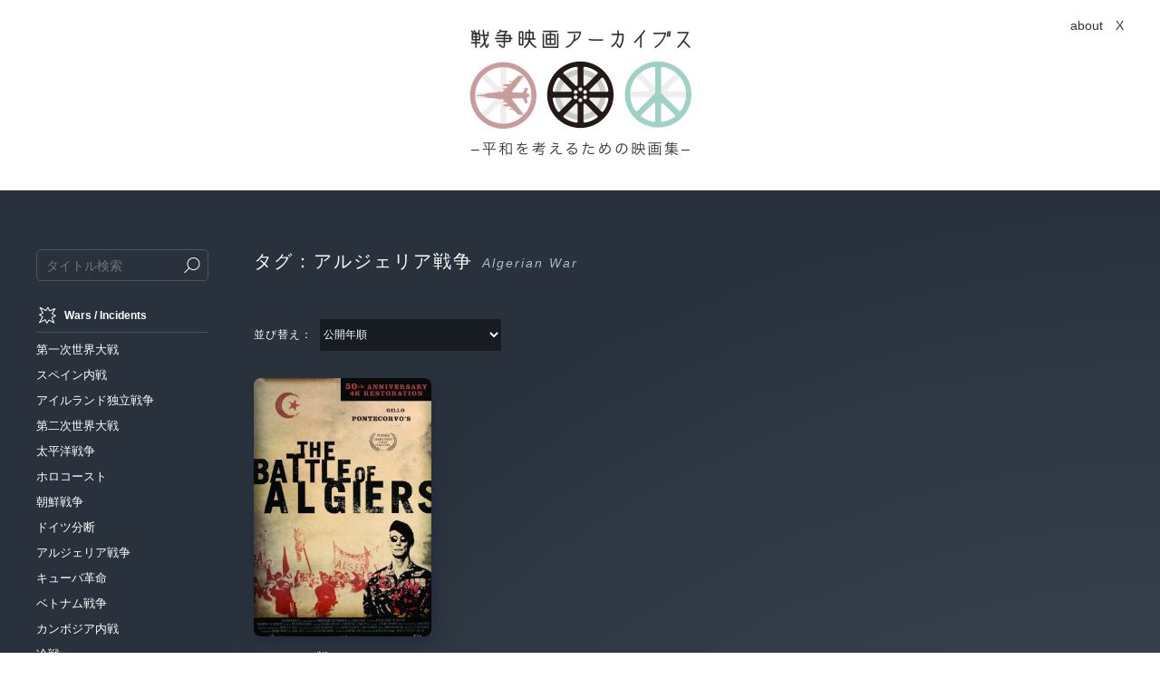

--- FILE ---
content_type: text/html; charset=utf-8
request_url: http://warfilms4peace.com/tag/Algerian%20War
body_size: 36998
content:


<!doctype html>
<html lang="ja">
<head prefix="og: http://ogp.me/ns# fb: http://ogp.me/ns/fb# article: http://ogp.me/ns/article#">
<meta charset="utf-8">
<meta http-equiv="x-ua-compatible" content="ie=edge">
<meta name="csrf-token" content="bzXRtcqf-PHFXFT3d1wxkjFTX3JBvPmSUkRg" />



<!-- tag -->

<!-- detail -->


<meta name="description" content='[アルジェリア戦争についての映画一覧：映画を通して考える平和。戦争映画アーカイブス[WAR FILMS FOR PEACE]は、主にWWI以降の近現代の戦争・紛争をテーマにした映画をまとめて紹介しています。'>

	<meta name="keywords" content="映画,戦争,平和,アルジェリア戦争">




<!-- ============================ -->
<!-- ============================ -->
<meta property="og:site_name" content="戦争映画アーカイブス ー平和を考えるための映画集 / WAR FILMS FOR PEACEー " />
<meta property="og:description" content="[アルジェリア戦争についての映画一覧：映画を通して考える平和。戦争映画アーカイブス[WAR FILMS FOR PEACE]は、主にWWI以降の近現代の戦争・紛争をテーマにした映画をまとめて紹介しています。" />
<meta property="og:title" content="[アルジェリア戦争]がテーマの映画一覧 | 戦争映画アーカイブス ー平和を考えるための映画集ー " />
<meta property="og:type" content="website" />
<meta property="og:url" content="http://warfilms4peace.com/tag/Algerian%20War" />
<meta property="og:image" content="http://warfilms4peace.com/img/ogp.png" />
<meta property="fb:admins" content="100002307765463" />
<meta name="twitter:card" content="summary">
<!-- ============================ -->
<!-- ============================ -->
<meta name="google-site-verification" content="GVBSDH-l-R45QJaY93pYHCazyQd0Nl0LDW0wINIt9wY" />

<title>[アルジェリア戦争]がテーマの映画一覧 | 戦争映画アーカイブス ー平和を考えるための映画集 / WAR FILMS FOR PEACEー</title>

<script type="text/javascript">
	var UA = navigator.userAgent;
	if(  (UA.indexOf('Android') > 0 && UA.indexOf('Mobile') < 0 )  ||  UA.indexOf('iPad') > 0  ){
		document.write('<meta name="viewport" content="width=1250">');
	}else{
		document.write('<meta name="viewport" content="width=device-width, initial-scale=1">');
	}
</script>

<link rel="apple-touch-icon" href="apple-touch-icon.png">
<link rel="shortcut icon" href="/favicon.ico">


<link rel="stylesheet" href="/css/normalize.css">
<link rel="stylesheet" href="/css/style.css">
<script src="/js/lib/modernizr-2.8.3.min.js"></script>
<script async src="https://pagead2.googlesyndication.com/pagead/js/adsbygoogle.js?client=ca-pub-3735559979992964"
     crossorigin="anonymous"></script>
</head>
<body>
<div id="fb-root"></div>
<script>(function(d, s, id) {
  var js, fjs = d.getElementsByTagName(s)[0];
  if (d.getElementById(id)) return;
  js = d.createElement(s); js.id = id;
  js.src = "//connect.facebook.net/ja_JP/sdk.js#xfbml=1&version=v2.5&appId=316106938439101";
  fjs.parentNode.insertBefore(js, fjs);
}(document, 'script', 'facebook-jssdk'));</script>



<header class="topHeader">
	
	<div class="topHeader__sns">
		<!-- 	<div class="fb-share-button" data-href="http://warfilms4peace.com" data-layout="button_count" data-size="small" data-mobile-iframe="true"><a class="fb-xfbml-parse-ignore" target="_blank" href="https://www.facebook.com/sharer/sharer.php?u=http%3A%2F%2Fwarfilms4peace.com"></a></div>-->
		<!-- <div class="fb-like" data-href="http://warfilms4peace.com" data-layout="button_count" data-action="like" data-show-faces="false" data-share="false"></div>  -->
		
		<!-- <div>
			<a href="https://twitter.com/share" class="twitter-share-button" data-url="http://warfilms4peace.com" data-hashtags="warfilms4peace" data-text="戦争映画アーカイブス ー平和を考えるための映画集 / WAR FILMS FOR PEACEー"></a>
		</div> -->
	</div>
	
	<div id="tagOpen" class="spMenu onlySP">
	<i class="icon icon--tag"></i>
</div><!-- 	/#tagOpen -->
<div id="spTagList" class="spTagList tagBlock onlySP">
	<a id="closeMenu" class="spTagList__close" href="javascript:void(0);"><img src="/img/home/close.png" alt="" width="25"/></a>
	
	


		<form class="x_searchForm search" action="/search/"  method="GET">
			<input class="x_searchField search__field" type="text" name="q" placeholder="タイトル検索"/>
			<button type="submit" class="search__btn"><img src="/img/home/search.png" alt="送信" width="25"/></button>
		</form><!-- /.search -->

		<h2 class="tag__title">
			<figure class="iconWrapper"><i class="icon icon--war"></i></figure>
			<span>Wars / Incidents</span>
		</h2>
		<ul class="tagList">
			
			<li class="tagList__li">
				<a href="/tag/WWI">
					第一次世界大戦
					<span>WWI</span>
				</a>
			</li>
			
			<li class="tagList__li">
				<a href="/tag/Spanish Civil War">
					スペイン内戦
					<span>Spanish Civil War</span>
				</a>
			</li>
			
			<li class="tagList__li">
				<a href="/tag/Irish War of Independence">
					アイルランド独立戦争
					<span>Irish War of Independence</span>
				</a>
			</li>
			
			<li class="tagList__li">
				<a href="/tag/WWII">
					第二次世界大戦
					<span>WWII</span>
				</a>
			</li>
			
			<li class="tagList__li">
				<a href="/tag/Pacific War">
					太平洋戦争
					<span>Pacific War</span>
				</a>
			</li>
			
			<li class="tagList__li">
				<a href="/tag/holocaust">
					ホロコースト
					<span>holocaust</span>
				</a>
			</li>
			
			<li class="tagList__li">
				<a href="/tag/Korean War">
					朝鮮戦争
					<span>Korean War</span>
				</a>
			</li>
			
			<li class="tagList__li">
				<a href="/tag/The Division Of Germany">
					ドイツ分断
					<span>The Division Of Germany</span>
				</a>
			</li>
			
			<li class="tagList__li">
				<a href="/tag/Algerian War">
					アルジェリア戦争
					<span>Algerian War</span>
				</a>
			</li>
			
			<li class="tagList__li">
				<a href="/tag/Cuban Revolution">
					キューバ革命
					<span>Cuban Revolution</span>
				</a>
			</li>
			
			<li class="tagList__li">
				<a href="/tag/Vietnam War">
					ベトナム戦争
					<span>Vietnam War</span>
				</a>
			</li>
			
			<li class="tagList__li">
				<a href="/tag/Cambodian Civil War">
					カンボジア内戦
					<span>Cambodian Civil War</span>
				</a>
			</li>
			
			<li class="tagList__li">
				<a href="/tag/the Cold War">
					冷戦
					<span>the Cold War</span>
				</a>
			</li>
			
			<li class="tagList__li">
				<a href="/tag/Chilean coup d&#39;état">
					チリ・クーデーター
					<span>Chilean coup d&#39;état</span>
				</a>
			</li>
			
			<li class="tagList__li">
				<a href="/tag/Second Sudanese Civil War">
					第二次スーダン内戦
					<span>Second Sudanese Civil War</span>
				</a>
			</li>
			
			<li class="tagList__li">
				<a href="/tag/Somali Civil War">
					ソマリア内戦
					<span>Somali Civil War</span>
				</a>
			</li>
			
			<li class="tagList__li">
				<a href="/tag/Rwandan Civil War">
					ルワンダ紛争
					<span>Rwandan Civil War</span>
				</a>
			</li>
			
			<li class="tagList__li">
				<a href="/tag/Gulf War">
					湾岸戦争
					<span>Gulf War</span>
				</a>
			</li>
			
			<li class="tagList__li">
				<a href="/tag/Bosnian War">
					ボスニア紛争
					<span>Bosnian War</span>
				</a>
			</li>
			
			<li class="tagList__li">
				<a href="/tag/9.11">
					9.11
					<span>9.11</span>
				</a>
			</li>
			
			<li class="tagList__li">
				<a href="/tag/War in Afghanistan">
					アフガニスタン紛争
					<span>War in Afghanistan</span>
				</a>
			</li>
			
			<li class="tagList__li">
				<a href="/tag/Iraq War">
					イラク戦争
					<span>Iraq War</span>
				</a>
			</li>
			
			<li class="tagList__li">
				<a href="/tag/Syrian Civil War">
					シリア内戦
					<span>Syrian Civil War</span>
				</a>
			</li>
			
		</ul>
		
		
		<h2 class="tag__title">
			<figure class="iconWrapper"><i class="icon icon--locale"></i></figure>
			<span>Locale</span>
		</h2>
		<ul class="tagList">
			
			<li class="tagList__li">
				<!-- 	<a href="/tag/37"> -->
				<a href="/tag/Middle East">
					中東
					<span>Middle East</span>
				</a>
			</li>
			
			<li class="tagList__li">
				<!-- 	<a href="/tag/36"> -->
				<a href="/tag/Europe">
					ヨーロッパ
					<span>Europe</span>
				</a>
			</li>
			
			<li class="tagList__li">
				<!-- 	<a href="/tag/39"> -->
				<a href="/tag/Asia">
					アジア
					<span>Asia</span>
				</a>
			</li>
			
			<li class="tagList__li">
				<!-- 	<a href="/tag/38"> -->
				<a href="/tag/USA">
					アメリカ
					<span>USA</span>
				</a>
			</li>
			
			<li class="tagList__li">
				<!-- 	<a href="/tag/71"> -->
				<a href="/tag/Latin America">
					中南米
					<span>Latin America</span>
				</a>
			</li>
			
			<li class="tagList__li">
				<!-- 	<a href="/tag/51"> -->
				<a href="/tag/Africa">
					アフリカ
					<span>Africa</span>
				</a>
			</li>
			
			<li class="tagList__li">
				<!-- 	<a href="/tag/15"> -->
				<a href="/tag/Japan">
					日本
					<span>Japan</span>
				</a>
			</li>
			
			<li class="tagList__li">
				<!-- 	<a href="/tag/52"> -->
				<a href="/tag/Okinawa">
					沖縄
					<span>Okinawa</span>
				</a>
			</li>
			
			<li class="tagList__li">
				<!-- 	<a href="/tag/48"> -->
				<a href="/tag/Austria">
					オーストリア
					<span>Austria</span>
				</a>
			</li>
			
			<li class="tagList__li">
				<!-- 	<a href="/tag/55"> -->
				<a href="/tag/Armenia">
					アルメニア
					<span>Armenia</span>
				</a>
			</li>
			
			<li class="tagList__li">
				<!-- 	<a href="/tag/47"> -->
				<a href="/tag/Indonesia">
					インドネシア
					<span>Indonesia</span>
				</a>
			</li>
			
			<li class="tagList__li">
				<!-- 	<a href="/tag/77"> -->
				<a href="/tag/Denmark">
					デンマーク
					<span>Denmark</span>
				</a>
			</li>
			
			<li class="tagList__li">
				<!-- 	<a href="/tag/40"> -->
				<a href="/tag/Italia">
					イタリア
					<span>Italia</span>
				</a>
			</li>
			
			<li class="tagList__li">
				<!-- 	<a href="/tag/54"> -->
				<a href="/tag/Turkey">
					トルコ
					<span>Turkey</span>
				</a>
			</li>
			
			<li class="tagList__li">
				<!-- 	<a href="/tag/65"> -->
				<a href="/tag/India">
					インド
					<span>India</span>
				</a>
			</li>
			
			<li class="tagList__li">
				<!-- 	<a href="/tag/58"> -->
				<a href="/tag/Korea">
					韓国
					<span>Korea</span>
				</a>
			</li>
			
			<li class="tagList__li">
				<!-- 	<a href="/tag/59"> -->
				<a href="/tag/Iraq">
					イラク
					<span>Iraq</span>
				</a>
			</li>
			
			<li class="tagList__li">
				<!-- 	<a href="/tag/67"> -->
				<a href="/tag/Rossiya | USSR">
					ロシア（ソ連）
					<span>Rossiya | USSR</span>
				</a>
			</li>
			
			<li class="tagList__li">
				<!-- 	<a href="/tag/66"> -->
				<a href="/tag/Tibet">
					チベット
					<span>Tibet</span>
				</a>
			</li>
			
			<li class="tagList__li">
				<!-- 	<a href="/tag/64"> -->
				<a href="/tag/China">
					中国
					<span>China</span>
				</a>
			</li>
			
			<li class="tagList__li">
				<!-- 	<a href="/tag/80"> -->
				<a href="/tag/Sudan">
					スーダン
					<span>Sudan</span>
				</a>
			</li>
			
			<li class="tagList__li">
				<!-- 	<a href="/tag/42"> -->
				<a href="/tag/Germany">
					ドイツ
					<span>Germany</span>
				</a>
			</li>
			
			<li class="tagList__li">
				<!-- 	<a href="/tag/17"> -->
				<a href="/tag/Israel">
					イスラエル
					<span>Israel</span>
				</a>
			</li>
			
			<li class="tagList__li">
				<!-- 	<a href="/tag/41"> -->
				<a href="/tag/UK">
					イギリス
					<span>UK</span>
				</a>
			</li>
			
			<li class="tagList__li">
				<!-- 	<a href="/tag/18"> -->
				<a href="/tag/Palestine">
					パレスチナ
					<span>Palestine</span>
				</a>
			</li>
			
			<li class="tagList__li">
				<!-- 	<a href="/tag/35"> -->
				<a href="/tag/France">
					フランス
					<span>France</span>
				</a>
			</li>
			
			<li class="tagList__li">
				<!-- 	<a href="/tag/34"> -->
				<a href="/tag/Spain">
					スペイン
					<span>Spain</span>
				</a>
			</li>
			
			<li class="tagList__li">
				<!-- 	<a href="/tag/33"> -->
				<a href="/tag/Poland">
					ポーランド
					<span>Poland</span>
				</a>
			</li>
			
			<li class="tagList__li">
				<!-- 	<a href="/tag/22"> -->
				<a href="/tag/Bosnia and Herzegovina">
					ボスニア・ヘルツェゴビナ
					<span>Bosnia and Herzegovina</span>
				</a>
			</li>
			
			<li class="tagList__li">
				<!-- 	<a href="/tag/26"> -->
				<a href="/tag/Syria">
					シリア
					<span>Syria</span>
				</a>
			</li>
			
			<li class="tagList__li">
				<!-- 	<a href="/tag/28"> -->
				<a href="/tag/Afghanistan">
					アフガニスタン
					<span>Afghanistan</span>
				</a>
			</li>
			
		</ul>

		
		<h2 class="tag__title">
			<figure class="iconWrapper"><i class="icon icon--person"></i></figure>
			<span>Person / Organization</span>
		</h2>
		<ul class="tagList">
			
			<li class="tagList__li">
				<!-- 	<a href="/tag/10"> -->
				<a href="/tag/Nazi">
					ナチス
					<span>Nazi</span>
				</a>
			</li>
			
			<li class="tagList__li">
				<!-- 	<a href="/tag/43"> -->
				<a href="/tag/IRA">
					IRA
					<span>IRA</span>
				</a>
			</li>
			
			<li class="tagList__li">
				<!-- 	<a href="/tag/20"> -->
				<a href="/tag/Khmer Rouge">
					クメール・ルージュ
					<span>Khmer Rouge</span>
				</a>
			</li>
			
			<li class="tagList__li">
				<!-- 	<a href="/tag/29"> -->
				<a href="/tag/NATO">
					NATO
					<span>NATO</span>
				</a>
			</li>
			
			<li class="tagList__li">
				<!-- 	<a href="/tag/31"> -->
				<a href="/tag/Robert Capa">
					ロバート・キャパ
					<span>Robert Capa</span>
				</a>
			</li>
			
			<li class="tagList__li">
				<!-- 	<a href="/tag/56"> -->
				<a href="/tag/CIA">
					CIA
					<span>CIA</span>
				</a>
			</li>
			
		</ul>
		
		
		<h2 class="tag__title">
			<figure class="iconWrapper"><i class="icon icon--tag"></i></figure>
			<span>Other Tags</span>
		</h2>
		<ul class="tagList">
			
			<li class="tagList__li">
				<!-- 	<a href="/tag/8"> -->
				<a href="/tag/concentration camp">
					強制収容所
					<span>concentration camp</span>
				</a>
			</li>
			
			<li class="tagList__li">
				<!-- 	<a href="/tag/9"> -->
				<a href="/tag/children and war">
					戦争と子供
					<span>children and war</span>
				</a>
			</li>
			
			<li class="tagList__li">
				<!-- 	<a href="/tag/84"> -->
				<a href="/tag/animals and war">
					戦争と動物
					<span>animals and war</span>
				</a>
			</li>
			
			<li class="tagList__li">
				<!-- 	<a href="/tag/11"> -->
				<a href="/tag/suicide corps">
					特攻隊
					<span>suicide corps</span>
				</a>
			</li>
			
			<li class="tagList__li">
				<!-- 	<a href="/tag/13"> -->
				<a href="/tag/Vietnam veteran">
					ベトナム帰還兵
					<span>Vietnam veteran</span>
				</a>
			</li>
			
			<li class="tagList__li">
				<!-- 	<a href="/tag/78"> -->
				<a href="/tag/refugee">
					難民
					<span>refugee</span>
				</a>
			</li>
			
			<li class="tagList__li">
				<!-- 	<a href="/tag/19"> -->
				<a href="/tag/terrorism">
					テロリズム
					<span>terrorism</span>
				</a>
			</li>
			
			<li class="tagList__li">
				<!-- 	<a href="/tag/24"> -->
				<a href="/tag/music">
					音楽
					<span>music</span>
				</a>
			</li>
			
			<li class="tagList__li">
				<!-- 	<a href="/tag/83"> -->
				<a href="/tag/ethnic conflict">
					民族紛争
					<span>ethnic conflict</span>
				</a>
			</li>
			
			<li class="tagList__li">
				<!-- 	<a href="/tag/25"> -->
				<a href="/tag/art">
					芸術
					<span>art</span>
				</a>
			</li>
			
			<li class="tagList__li">
				<!-- 	<a href="/tag/32"> -->
				<a href="/tag/war photographer">
					戦争写真家
					<span>war photographer</span>
				</a>
			</li>
			
			<li class="tagList__li">
				<!-- 	<a href="/tag/44"> -->
				<a href="/tag/captive">
					人質・捕虜
					<span>captive</span>
				</a>
			</li>
			
			<li class="tagList__li">
				<!-- 	<a href="/tag/45"> -->
				<a href="/tag/trial">
					裁判
					<span>trial</span>
				</a>
			</li>
			
			<li class="tagList__li">
				<!-- 	<a href="/tag/63"> -->
				<a href="/tag/tyranny">
					独裁
					<span>tyranny</span>
				</a>
			</li>
			
			<li class="tagList__li">
				<!-- 	<a href="/tag/46"> -->
				<a href="/tag/after the war">
					戦後
					<span>after the war</span>
				</a>
			</li>
			
			<li class="tagList__li">
				<!-- 	<a href="/tag/76"> -->
				<a href="/tag/US military bases in Japan">
					米軍基地
					<span>US military bases in Japan</span>
				</a>
			</li>
			
			<li class="tagList__li">
				<!-- 	<a href="/tag/49"> -->
				<a href="/tag/Family">
					家族
					<span>Family</span>
				</a>
			</li>
			
			<li class="tagList__li">
				<!-- 	<a href="/tag/57"> -->
				<a href="/tag/atomic bomb">
					原爆
					<span>atomic bomb</span>
				</a>
			</li>
			
			<li class="tagList__li">
				<!-- 	<a href="/tag/73"> -->
				<a href="/tag/child soldier">
					少年兵
					<span>child soldier</span>
				</a>
			</li>
			
			<li class="tagList__li">
				<!-- 	<a href="/tag/72"> -->
				<a href="/tag/spy">
					スパイ
					<span>spy</span>
				</a>
			</li>
			
			<li class="tagList__li">
				<!-- 	<a href="/tag/62"> -->
				<a href="/tag/genocide">
					虐殺
					<span>genocide</span>
				</a>
			</li>
			
			<li class="tagList__li">
				<!-- 	<a href="/tag/23"> -->
				<a href="/tag/Reviewed by Kajipon">
					文芸ジャンキーレビュー有
					<span>Reviewed by Kajipon</span>
				</a>
			</li>
			
		</ul>

</div>
	
	<h1 class="topHeader__logo">
		<a href="/">
			<!-- 	<img src="/img/home/logo.png" alt="戦争映画アーカイブス | WAR FILMS FOR PEACE" width ="145" />  -->
			<img src="/img/home/logo2.png" alt="戦争映画アーカイブス ー平和を考えるための映画集 ／WAR FILMS FOR PEACEー" width ="245" />
		</a>
	</h1><!-- /.topHeader__logo -->
	<div class="topHeader__about"><a class="onlySP" href="/about">about this site</a></div>
	<ul class="onlyPC topHeader__nav">
	<li><a href="/about">about</a></li>
	<li><a href="https://twitter.com/warfilms4peace" target="_blank">X</a></li>
</ul><!-- /.topHeader__nav -->

	
</header><!-- /.topHeader -->

<!-- ================================================== -->
<!-- ================================================== -->
<div class="wrapper">
<div class="content">
	
	<!-- 	TAGS -->
	<div class="tagBlock content__cell onlyPC">
		
		


		<form class="x_searchForm search" action="/search/"  method="GET">
			<input class="x_searchField search__field" type="text" name="q" placeholder="タイトル検索"/>
			<button type="submit" class="search__btn"><img src="/img/home/search.png" alt="送信" width="25"/></button>
		</form><!-- /.search -->

		<h2 class="tag__title">
			<figure class="iconWrapper"><i class="icon icon--war"></i></figure>
			<span>Wars / Incidents</span>
		</h2>
		<ul class="tagList">
			
			<li class="tagList__li">
				<a href="/tag/WWI">
					第一次世界大戦
					<span>WWI</span>
				</a>
			</li>
			
			<li class="tagList__li">
				<a href="/tag/Spanish Civil War">
					スペイン内戦
					<span>Spanish Civil War</span>
				</a>
			</li>
			
			<li class="tagList__li">
				<a href="/tag/Irish War of Independence">
					アイルランド独立戦争
					<span>Irish War of Independence</span>
				</a>
			</li>
			
			<li class="tagList__li">
				<a href="/tag/WWII">
					第二次世界大戦
					<span>WWII</span>
				</a>
			</li>
			
			<li class="tagList__li">
				<a href="/tag/Pacific War">
					太平洋戦争
					<span>Pacific War</span>
				</a>
			</li>
			
			<li class="tagList__li">
				<a href="/tag/holocaust">
					ホロコースト
					<span>holocaust</span>
				</a>
			</li>
			
			<li class="tagList__li">
				<a href="/tag/Korean War">
					朝鮮戦争
					<span>Korean War</span>
				</a>
			</li>
			
			<li class="tagList__li">
				<a href="/tag/The Division Of Germany">
					ドイツ分断
					<span>The Division Of Germany</span>
				</a>
			</li>
			
			<li class="tagList__li">
				<a href="/tag/Algerian War">
					アルジェリア戦争
					<span>Algerian War</span>
				</a>
			</li>
			
			<li class="tagList__li">
				<a href="/tag/Cuban Revolution">
					キューバ革命
					<span>Cuban Revolution</span>
				</a>
			</li>
			
			<li class="tagList__li">
				<a href="/tag/Vietnam War">
					ベトナム戦争
					<span>Vietnam War</span>
				</a>
			</li>
			
			<li class="tagList__li">
				<a href="/tag/Cambodian Civil War">
					カンボジア内戦
					<span>Cambodian Civil War</span>
				</a>
			</li>
			
			<li class="tagList__li">
				<a href="/tag/the Cold War">
					冷戦
					<span>the Cold War</span>
				</a>
			</li>
			
			<li class="tagList__li">
				<a href="/tag/Chilean coup d&#39;état">
					チリ・クーデーター
					<span>Chilean coup d&#39;état</span>
				</a>
			</li>
			
			<li class="tagList__li">
				<a href="/tag/Second Sudanese Civil War">
					第二次スーダン内戦
					<span>Second Sudanese Civil War</span>
				</a>
			</li>
			
			<li class="tagList__li">
				<a href="/tag/Somali Civil War">
					ソマリア内戦
					<span>Somali Civil War</span>
				</a>
			</li>
			
			<li class="tagList__li">
				<a href="/tag/Rwandan Civil War">
					ルワンダ紛争
					<span>Rwandan Civil War</span>
				</a>
			</li>
			
			<li class="tagList__li">
				<a href="/tag/Gulf War">
					湾岸戦争
					<span>Gulf War</span>
				</a>
			</li>
			
			<li class="tagList__li">
				<a href="/tag/Bosnian War">
					ボスニア紛争
					<span>Bosnian War</span>
				</a>
			</li>
			
			<li class="tagList__li">
				<a href="/tag/9.11">
					9.11
					<span>9.11</span>
				</a>
			</li>
			
			<li class="tagList__li">
				<a href="/tag/War in Afghanistan">
					アフガニスタン紛争
					<span>War in Afghanistan</span>
				</a>
			</li>
			
			<li class="tagList__li">
				<a href="/tag/Iraq War">
					イラク戦争
					<span>Iraq War</span>
				</a>
			</li>
			
			<li class="tagList__li">
				<a href="/tag/Syrian Civil War">
					シリア内戦
					<span>Syrian Civil War</span>
				</a>
			</li>
			
		</ul>
		
		
		<h2 class="tag__title">
			<figure class="iconWrapper"><i class="icon icon--locale"></i></figure>
			<span>Locale</span>
		</h2>
		<ul class="tagList">
			
			<li class="tagList__li">
				<!-- 	<a href="/tag/37"> -->
				<a href="/tag/Middle East">
					中東
					<span>Middle East</span>
				</a>
			</li>
			
			<li class="tagList__li">
				<!-- 	<a href="/tag/36"> -->
				<a href="/tag/Europe">
					ヨーロッパ
					<span>Europe</span>
				</a>
			</li>
			
			<li class="tagList__li">
				<!-- 	<a href="/tag/39"> -->
				<a href="/tag/Asia">
					アジア
					<span>Asia</span>
				</a>
			</li>
			
			<li class="tagList__li">
				<!-- 	<a href="/tag/38"> -->
				<a href="/tag/USA">
					アメリカ
					<span>USA</span>
				</a>
			</li>
			
			<li class="tagList__li">
				<!-- 	<a href="/tag/71"> -->
				<a href="/tag/Latin America">
					中南米
					<span>Latin America</span>
				</a>
			</li>
			
			<li class="tagList__li">
				<!-- 	<a href="/tag/51"> -->
				<a href="/tag/Africa">
					アフリカ
					<span>Africa</span>
				</a>
			</li>
			
			<li class="tagList__li">
				<!-- 	<a href="/tag/15"> -->
				<a href="/tag/Japan">
					日本
					<span>Japan</span>
				</a>
			</li>
			
			<li class="tagList__li">
				<!-- 	<a href="/tag/52"> -->
				<a href="/tag/Okinawa">
					沖縄
					<span>Okinawa</span>
				</a>
			</li>
			
			<li class="tagList__li">
				<!-- 	<a href="/tag/48"> -->
				<a href="/tag/Austria">
					オーストリア
					<span>Austria</span>
				</a>
			</li>
			
			<li class="tagList__li">
				<!-- 	<a href="/tag/55"> -->
				<a href="/tag/Armenia">
					アルメニア
					<span>Armenia</span>
				</a>
			</li>
			
			<li class="tagList__li">
				<!-- 	<a href="/tag/47"> -->
				<a href="/tag/Indonesia">
					インドネシア
					<span>Indonesia</span>
				</a>
			</li>
			
			<li class="tagList__li">
				<!-- 	<a href="/tag/77"> -->
				<a href="/tag/Denmark">
					デンマーク
					<span>Denmark</span>
				</a>
			</li>
			
			<li class="tagList__li">
				<!-- 	<a href="/tag/40"> -->
				<a href="/tag/Italia">
					イタリア
					<span>Italia</span>
				</a>
			</li>
			
			<li class="tagList__li">
				<!-- 	<a href="/tag/54"> -->
				<a href="/tag/Turkey">
					トルコ
					<span>Turkey</span>
				</a>
			</li>
			
			<li class="tagList__li">
				<!-- 	<a href="/tag/65"> -->
				<a href="/tag/India">
					インド
					<span>India</span>
				</a>
			</li>
			
			<li class="tagList__li">
				<!-- 	<a href="/tag/58"> -->
				<a href="/tag/Korea">
					韓国
					<span>Korea</span>
				</a>
			</li>
			
			<li class="tagList__li">
				<!-- 	<a href="/tag/59"> -->
				<a href="/tag/Iraq">
					イラク
					<span>Iraq</span>
				</a>
			</li>
			
			<li class="tagList__li">
				<!-- 	<a href="/tag/67"> -->
				<a href="/tag/Rossiya | USSR">
					ロシア（ソ連）
					<span>Rossiya | USSR</span>
				</a>
			</li>
			
			<li class="tagList__li">
				<!-- 	<a href="/tag/66"> -->
				<a href="/tag/Tibet">
					チベット
					<span>Tibet</span>
				</a>
			</li>
			
			<li class="tagList__li">
				<!-- 	<a href="/tag/64"> -->
				<a href="/tag/China">
					中国
					<span>China</span>
				</a>
			</li>
			
			<li class="tagList__li">
				<!-- 	<a href="/tag/80"> -->
				<a href="/tag/Sudan">
					スーダン
					<span>Sudan</span>
				</a>
			</li>
			
			<li class="tagList__li">
				<!-- 	<a href="/tag/42"> -->
				<a href="/tag/Germany">
					ドイツ
					<span>Germany</span>
				</a>
			</li>
			
			<li class="tagList__li">
				<!-- 	<a href="/tag/17"> -->
				<a href="/tag/Israel">
					イスラエル
					<span>Israel</span>
				</a>
			</li>
			
			<li class="tagList__li">
				<!-- 	<a href="/tag/41"> -->
				<a href="/tag/UK">
					イギリス
					<span>UK</span>
				</a>
			</li>
			
			<li class="tagList__li">
				<!-- 	<a href="/tag/18"> -->
				<a href="/tag/Palestine">
					パレスチナ
					<span>Palestine</span>
				</a>
			</li>
			
			<li class="tagList__li">
				<!-- 	<a href="/tag/35"> -->
				<a href="/tag/France">
					フランス
					<span>France</span>
				</a>
			</li>
			
			<li class="tagList__li">
				<!-- 	<a href="/tag/34"> -->
				<a href="/tag/Spain">
					スペイン
					<span>Spain</span>
				</a>
			</li>
			
			<li class="tagList__li">
				<!-- 	<a href="/tag/33"> -->
				<a href="/tag/Poland">
					ポーランド
					<span>Poland</span>
				</a>
			</li>
			
			<li class="tagList__li">
				<!-- 	<a href="/tag/22"> -->
				<a href="/tag/Bosnia and Herzegovina">
					ボスニア・ヘルツェゴビナ
					<span>Bosnia and Herzegovina</span>
				</a>
			</li>
			
			<li class="tagList__li">
				<!-- 	<a href="/tag/26"> -->
				<a href="/tag/Syria">
					シリア
					<span>Syria</span>
				</a>
			</li>
			
			<li class="tagList__li">
				<!-- 	<a href="/tag/28"> -->
				<a href="/tag/Afghanistan">
					アフガニスタン
					<span>Afghanistan</span>
				</a>
			</li>
			
		</ul>

		
		<h2 class="tag__title">
			<figure class="iconWrapper"><i class="icon icon--person"></i></figure>
			<span>Person / Organization</span>
		</h2>
		<ul class="tagList">
			
			<li class="tagList__li">
				<!-- 	<a href="/tag/10"> -->
				<a href="/tag/Nazi">
					ナチス
					<span>Nazi</span>
				</a>
			</li>
			
			<li class="tagList__li">
				<!-- 	<a href="/tag/43"> -->
				<a href="/tag/IRA">
					IRA
					<span>IRA</span>
				</a>
			</li>
			
			<li class="tagList__li">
				<!-- 	<a href="/tag/20"> -->
				<a href="/tag/Khmer Rouge">
					クメール・ルージュ
					<span>Khmer Rouge</span>
				</a>
			</li>
			
			<li class="tagList__li">
				<!-- 	<a href="/tag/29"> -->
				<a href="/tag/NATO">
					NATO
					<span>NATO</span>
				</a>
			</li>
			
			<li class="tagList__li">
				<!-- 	<a href="/tag/31"> -->
				<a href="/tag/Robert Capa">
					ロバート・キャパ
					<span>Robert Capa</span>
				</a>
			</li>
			
			<li class="tagList__li">
				<!-- 	<a href="/tag/56"> -->
				<a href="/tag/CIA">
					CIA
					<span>CIA</span>
				</a>
			</li>
			
		</ul>
		
		
		<h2 class="tag__title">
			<figure class="iconWrapper"><i class="icon icon--tag"></i></figure>
			<span>Other Tags</span>
		</h2>
		<ul class="tagList">
			
			<li class="tagList__li">
				<!-- 	<a href="/tag/8"> -->
				<a href="/tag/concentration camp">
					強制収容所
					<span>concentration camp</span>
				</a>
			</li>
			
			<li class="tagList__li">
				<!-- 	<a href="/tag/9"> -->
				<a href="/tag/children and war">
					戦争と子供
					<span>children and war</span>
				</a>
			</li>
			
			<li class="tagList__li">
				<!-- 	<a href="/tag/84"> -->
				<a href="/tag/animals and war">
					戦争と動物
					<span>animals and war</span>
				</a>
			</li>
			
			<li class="tagList__li">
				<!-- 	<a href="/tag/11"> -->
				<a href="/tag/suicide corps">
					特攻隊
					<span>suicide corps</span>
				</a>
			</li>
			
			<li class="tagList__li">
				<!-- 	<a href="/tag/13"> -->
				<a href="/tag/Vietnam veteran">
					ベトナム帰還兵
					<span>Vietnam veteran</span>
				</a>
			</li>
			
			<li class="tagList__li">
				<!-- 	<a href="/tag/78"> -->
				<a href="/tag/refugee">
					難民
					<span>refugee</span>
				</a>
			</li>
			
			<li class="tagList__li">
				<!-- 	<a href="/tag/19"> -->
				<a href="/tag/terrorism">
					テロリズム
					<span>terrorism</span>
				</a>
			</li>
			
			<li class="tagList__li">
				<!-- 	<a href="/tag/24"> -->
				<a href="/tag/music">
					音楽
					<span>music</span>
				</a>
			</li>
			
			<li class="tagList__li">
				<!-- 	<a href="/tag/83"> -->
				<a href="/tag/ethnic conflict">
					民族紛争
					<span>ethnic conflict</span>
				</a>
			</li>
			
			<li class="tagList__li">
				<!-- 	<a href="/tag/25"> -->
				<a href="/tag/art">
					芸術
					<span>art</span>
				</a>
			</li>
			
			<li class="tagList__li">
				<!-- 	<a href="/tag/32"> -->
				<a href="/tag/war photographer">
					戦争写真家
					<span>war photographer</span>
				</a>
			</li>
			
			<li class="tagList__li">
				<!-- 	<a href="/tag/44"> -->
				<a href="/tag/captive">
					人質・捕虜
					<span>captive</span>
				</a>
			</li>
			
			<li class="tagList__li">
				<!-- 	<a href="/tag/45"> -->
				<a href="/tag/trial">
					裁判
					<span>trial</span>
				</a>
			</li>
			
			<li class="tagList__li">
				<!-- 	<a href="/tag/63"> -->
				<a href="/tag/tyranny">
					独裁
					<span>tyranny</span>
				</a>
			</li>
			
			<li class="tagList__li">
				<!-- 	<a href="/tag/46"> -->
				<a href="/tag/after the war">
					戦後
					<span>after the war</span>
				</a>
			</li>
			
			<li class="tagList__li">
				<!-- 	<a href="/tag/76"> -->
				<a href="/tag/US military bases in Japan">
					米軍基地
					<span>US military bases in Japan</span>
				</a>
			</li>
			
			<li class="tagList__li">
				<!-- 	<a href="/tag/49"> -->
				<a href="/tag/Family">
					家族
					<span>Family</span>
				</a>
			</li>
			
			<li class="tagList__li">
				<!-- 	<a href="/tag/57"> -->
				<a href="/tag/atomic bomb">
					原爆
					<span>atomic bomb</span>
				</a>
			</li>
			
			<li class="tagList__li">
				<!-- 	<a href="/tag/73"> -->
				<a href="/tag/child soldier">
					少年兵
					<span>child soldier</span>
				</a>
			</li>
			
			<li class="tagList__li">
				<!-- 	<a href="/tag/72"> -->
				<a href="/tag/spy">
					スパイ
					<span>spy</span>
				</a>
			</li>
			
			<li class="tagList__li">
				<!-- 	<a href="/tag/62"> -->
				<a href="/tag/genocide">
					虐殺
					<span>genocide</span>
				</a>
			</li>
			
			<li class="tagList__li">
				<!-- 	<a href="/tag/23"> -->
				<a href="/tag/Reviewed by Kajipon">
					文芸ジャンキーレビュー有
					<span>Reviewed by Kajipon</span>
				</a>
			</li>
			
		</ul>

	</div><!-- /.tagBlock -->
	
	<div class="movBlock content__cell rBlock">
		
		


		

		
		
		
		<h2 class="groupTitle">
			タグ：アルジェリア戦争<span>Algerian War</span></h2>
		

		
		<div class="sortBlock">
				<span class="sortBlock__title onlyPC">並び替え：</span>
				<select id="x_sort" class="sortBlock__sort">
					<option value="year">公開年順</option>
					<option value="created" 	>新着順</option>
					<option value="rating" >imdb評価順</option>
				</select>
		</div><!-- /.sortBlock -->
		


		
			<div class="topLoading">
				<div id="loading" class="loading active"></div>
				<p>&nbsp;&nbsp;loading...</p>
			</div><!-- /.topLoading	 -->
		
		
		
		<ul id="movieList" class="movieList">
			<li class="movieList__li gridFix onlySP"></li>
			<li class="movieList__li gridFix_2 onlySP"></li>
			
				<li class="movieList__li">
					<a class="movieList__link" href="/movie/194">
						<figure class="movieList__cap">
							<img src="/img/poster/_images_M_MV5BMTUyNTA3NTQ4OF5BMl5BanBnXkFtZTgwNDkzMjIwMDI_._V1_SX300.jpg" alt="アルジェの戦い" />
						</figure>
						<h3 class="movieList__title">
							アルジェの戦い
							<span>BATTLE OF ALGIERS</span>
						</h3>
					</a>
				</li>
			
		</ul>
		<div id="addList"></div>
		<div id="bottomLoading" class="bottomLoading">
			<div id="loading2" class="loading"></div>
			<p>&nbsp;&nbsp;loading...</p>
		</div><!-- /.bottomLoading	 -->
		
		<input id="listURL" type="hidden" value="/list?order=year&amp;g=tag&amp;id=Algerian War" />
		<input id="offset" type="hidden" value="12" />
		<input id="group" type="hidden" value="/tag/Algerian War" />
		<input id="order" type="hidden" value="year" />
	</div>
	
</div>
</div>
<!-- ================================================== -->
<!-- ================================================== -->




<footer class="footer">

			<div class="copy">
				&copy; 2016 戦争映画アーカイブス ー平和を考えるための映画集 / WAR FILMS FOR PEACEー
			</div>
			<div class="footerSNS">
				
				<!-- 	<div class="fb-like" data-href="http://warfilms4peace.com" data-layout="button_count" data-action="like" data-show-faces="false" data-share="false"></div> -->
				<div class="fb-like" data-href="http://warfilms4peace.com" data-layout="button_count" data-action="like" data-size="small" data-show-faces="true" data-share="true"></div>
				
				<div class="tw">
					<a href="https://twitter.com/share" class="twitter-share-button" data-url="http://warfilms4peace.com" data-hashtags="warfilms4peace" data-text="戦争映画アーカイブス ー平和を考えるための映画集 / WAR FILMS FOR PEACEー">Tweet</a>
					<script>!function(d,s,id){var js,fjs=d.getElementsByTagName(s)[0],p=/^http:/.test(d.location)?'http':'https';if(!d.getElementById(id)){js=d.createElement(s);js.id=id;js.src=p+'://platform.twitter.com/widgets.js';fjs.parentNode.insertBefore(js,fjs);}}(document, 'script', 'twitter-wjs');</script>
				</div>
			</div><!-- 	/.footerSNS -->
			
			<div class="fbBox">
				<div class="fb-page" data-href="https://www.facebook.com/warfilms4peace" data-small-header="true" data-adapt-container-width="true" data-hide-cover="true" data-show-facepile="true"><div class="fb-xfbml-parse-ignore"><blockquote cite="https://www.facebook.com/warfilms4peace"><a href="https://www.facebook.com/warfilms4peace">戦争映画アーカイブス</a></blockquote></div></div>
			</div><!-- /.fbBox -->

			
			<div class="powerd">
				<div class="powerdby">
					<span>powered by:</span>
					<span>OMDb API</span>
					<span><img src="/img/home/tmdb.svg" alt="tmdbapi" width="100"/></span>
				</div>
				<p class="tmdbnotice">This product uses the TMDb API but is not endorsed or certified by TMDb.</p>
			</div><!-- /.powerd -->
		
	</div><!-- 	/.footerTable-->
	



</footer>


<!-- GA -->
<script>
  (function(i,s,o,g,r,a,m){i['GoogleAnalyticsObject']=r;i[r]=i[r]||function(){
  (i[r].q=i[r].q||[]).push(arguments)},i[r].l=1*new Date();a=s.createElement(o),
  m=s.getElementsByTagName(o)[0];a.async=1;a.src=g;m.parentNode.insertBefore(a,m)
  })(window,document,'script','//www.google-analytics.com/analytics.js','ga');

  ga('create', 'UA-38388055-3', 'auto');
  ga('send', 'pageview');

</script>


<script src="/js/lib/jquery-3.7.1.min.js"></script>
<script src="/js/lib/imagesloaded.pkgd.min.js"></script>
<script src="/js/lib/jquery.inview.min.js"></script>
<script src="/js/lib/masonry.pkgd.min.js"></script>
<script src="/js/lib/superagent.js"></script>
<script src="/js/main.js"></script>


</body>
</html>










--- FILE ---
content_type: text/html; charset=utf-8
request_url: https://www.google.com/recaptcha/api2/aframe
body_size: 265
content:
<!DOCTYPE HTML><html><head><meta http-equiv="content-type" content="text/html; charset=UTF-8"></head><body><script nonce="qU9R1sM2c2G6ygpRp31aFA">/** Anti-fraud and anti-abuse applications only. See google.com/recaptcha */ try{var clients={'sodar':'https://pagead2.googlesyndication.com/pagead/sodar?'};window.addEventListener("message",function(a){try{if(a.source===window.parent){var b=JSON.parse(a.data);var c=clients[b['id']];if(c){var d=document.createElement('img');d.src=c+b['params']+'&rc='+(localStorage.getItem("rc::a")?sessionStorage.getItem("rc::b"):"");window.document.body.appendChild(d);sessionStorage.setItem("rc::e",parseInt(sessionStorage.getItem("rc::e")||0)+1);localStorage.setItem("rc::h",'1766195101288');}}}catch(b){}});window.parent.postMessage("_grecaptcha_ready", "*");}catch(b){}</script></body></html>

--- FILE ---
content_type: text/css; charset=UTF-8
request_url: http://warfilms4peace.com/css/style.css
body_size: 21763
content:
@charset "UTF-8";
.watchProvidersSection {
  margin-top: 40px;
  margin-bottom: 40px;
}

.watchProviders {
  background-color: #f8f8f8;
  padding: 20px;
  border-radius: 8px;
}

.providerCategory {
  margin-bottom: 25px;
}
.providerCategory:last-child {
  margin-bottom: 0;
}
.providerCategory__title {
  font-size: 14px;
  font-weight: bold;
  color: #666;
  margin-bottom: 12px;
  padding-left: 5px;
  border-left: 3px solid #e50914;
}

.providerList {
  display: flex;
  flex-wrap: wrap;
  gap: 12px;
  list-style: none;
  padding: 0;
  margin: 0;
}
.providerList__logo {
  border-radius: 4px;
  box-shadow: 0 2px 4px rgba(0, 0, 0, 0.1);
  transition: box-shadow 0.2s ease;
}
.providerList__logo:hover {
  box-shadow: 0 4px 8px rgba(0, 0, 0, 0.15);
}

.providerNote {
  margin-top: 15px;
  padding-top: 15px;
  border-top: 1px solid #ddd;
  font-size: 12px;
  text-align: right;
}
.providerNote a {
  color: #0066cc;
  text-decoration: none;
}
.providerNote a:hover {
  text-decoration: underline;
}

@media (max-width: 768px) {
  .watchProviders {
    padding: 15px;
  }
  .providerList {
    gap: 8px;
  }
  .providerList__logo {
    width: 48px;
    height: 48px;
  }
}
html, body {
  margin: 0;
  padding: 0;
}

ul, li {
  list-style: none;
  margin: 0;
  padding: 0;
}

h1, h2, h3, h4, h5, figure {
  margin: 0;
  padding: 0;
}

a {
  transition: 0.2s;
}
a:link, a:active, a:visited {
  color: #333;
  text-decoration: none;
}
a:hover {
  opacity: 0.7;
  transition: 0.3s;
}

body {
  color: #333;
  font-family: Helvetica, Arial, "Hiragino Kaku Gothic ProN", "ヒラギノ角ゴ Pro W3", "Meiryo", sans-serif;
  font-size: 14px;
}

.wrapper {
  background: radial-gradient(farthest-side circle at right center, #485563 0, #29323c 100%);
  box-sizing: border-box;
  padding: 65px 40px 100px 40px;
  width: 100%;
}

.content {
  color: #fff;
  display: table;
  margin: 0 auto;
  max-width: 1600px;
  width: 100%;
  -webkit-font-smoothing: antialiased;
}
.content__cell {
  display: table-cell;
  vertical-align: top;
}

.loading {
  background: url(/img/home/loading.png) left top no-repeat;
  background-size: cover;
  height: 80px;
  width: 80px;
  opacity: 0;
  transition: opaicy 0.3s ease-out;
}
.loading.active {
  opacity: 0.7;
  -webkit-animation: animeZ 2s linear infinite;
  animation: animeZ 2s linear infinite;
}

@-webkit-keyframes animeZ {
  0% {
    -webkit-transform: rotateZ(0deg);
  }
  100% {
    -webkit-transform: rotateZ(360deg);
  }
}
@keyframes animeZ {
  0% {
    transform: rotateZ(0deg);
  }
  100% {
    transform: rotateZ(360deg);
  }
}
.iconWrapper {
  box-sizing: border-box;
  display: inline-block;
  height: 25px;
  width: 25px;
  vertical-align: top;
}

.icon {
  display: inline-block;
  background: url(/img/home/icons.png) left top no-repeat;
  background-size: 125px 25px;
  height: 25px;
  overflow: hidden;
  width: 25px;
}
.icon.icon--mov {
  background-position: left top;
}
.icon.icon--tag, .icon.icon--4 {
  background-position: -25px top;
}
.icon.icon--person, .icon.icon--3 {
  background-position: -50px top;
}
.icon.icon--locale, .icon.icon--2 {
  background-position: -75px top;
}
.icon.icon--war, .icon.icon--1 {
  background-position: -100px top;
}

.topHeader {
  background-color: #fff;
  box-sizing: border-box;
  height: 210px;
  position: relative;
}
.topHeader__logo {
  margin: 0;
  padding-top: 32px;
  text-align: center;
}
.topHeader__nav {
  position: absolute;
  right: 40px;
  top: 20px;
}
.topHeader__nav li {
  display: inline-block;
}
.topHeader__nav li:not(:last-child) {
  margin-right: 10px;
}
.topHeader__sns {
  position: absolute;
  left: 15px;
  top: 15px;
}
.topHeader__sns > div {
  display: inline-block;
  vertical-align: top;
}
.topHeader__sns > div:first-child {
  margin-right: 5px;
}

.secondHeader {
  background-color: #fff;
  box-sizing: border-box;
  position: relative;
}
.secondHeader__logo {
  margin: 0;
  padding: 20px 0 20px 20px;
}
.secondHeader__nav {
  position: absolute;
  right: 40px;
  top: 20px;
}
.secondHeader__nav li {
  display: inline-block;
}
.secondHeader__nav li:not(:last-child) {
  margin-right: 10px;
}

.tagBlock {
  width: 190px;
}
.tagBlock .tag__title {
  border-bottom: 1px solid #485563;
  font-size: 12px;
  margin: 0 0 10px;
  padding-bottom: 5px;
}
.tagBlock .tag__title span {
  display: inline-block;
  line-height: 26px;
  padding: 0 0 0 3px;
  vertical-align: top;
}
.tagBlock .tagList {
  margin: 0 0 20px;
}
.tagBlock .tagList__li {
  font-size: 13px;
  margin-bottom: 10px;
}
.tagBlock .tagList__li a {
  color: #fff;
}
.tagBlock .tagList__li a span {
  display: none;
  color: #ACBBCB;
  font-size: 11px;
  font-style: italic;
}
.tagBlock .search {
  border: 1px solid #485563;
  border-radius: 5px;
  box-sizing: border-box;
  height: 35px;
  margin: 0 0 25px;
  padding: 8px;
  position: relative;
  width: 100%;
}
.tagBlock .search__field {
  appearance: none;
  background-color: transparent;
  border: none;
  color: #fff;
  display: inline-block;
  outline: none;
  vertical-align: top;
  width: 80%;
}
.tagBlock .search__btn {
  appearance: none;
  background-color: transparent;
  border: none;
  outline: none;
  display: block;
  height: 25px;
  width: 25px;
  padding: 0;
  position: absolute;
  right: 5px;
  top: 4px;
}

.topNoMovie {
  padding: 0 0 0 50px;
}

.updateBlock {
  margin: -15px 0 50px;
  padding: 0 0 0 50px;
}
.updateBlock .updateInfo {
  padding: 0;
  width: 100%;
}
.updateBlock .update__title, .updateBlock .update__list {
  margin: 0;
  letter-spacing: 1px;
  vertical-align: middle;
}
.updateBlock .update__title {
  letter-spacing: 1px;
  color: #fff;
  margin-bottom: 10px;
  -webkit-font-smoothing: antialiased;
}
.updateBlock .update__date {
  display: inline-block;
  width: 70px;
}
.updateBlock .update__list {
  font-size: 12px;
}
.updateBlock .update__line {
  margin: 0 0 5px;
}
.updateBlock .update__line a {
  color: #ACBBCB;
}

.sortBlock {
  font-size: 12px;
  margin: 0 0 30px;
  padding: 0 0 0 50px;
}
.sortBlock__title {
  display: inline-block;
  height: 35px;
  letter-spacing: 1px;
  line-height: 35px;
  margin: 0 5px 0 0;
  vertical-align: top;
}
.sortBlock__sort {
  background-color: #171C23;
  border: none;
  box-sizing: border-box;
  height: 35px;
  line-height: 35px;
  outline: none;
  width: 200px;
  vertical-align: top;
}

.groupTitle {
  font-size: 20px;
  font-weight: normal;
  letter-spacing: 2px;
  padding: 0 0 50px 50px;
}
.groupTitle span {
  color: #ACBBCB;
  font-size: 14px;
  font-style: italic;
  padding-left: 10px;
}

.movBlock {
  position: relative;
}
.movBlock .topLoading {
  text-align: center;
}
.movBlock .topLoading .loading {
  margin: 0 auto;
}

.bottomLoading {
  display: none;
  text-align: center;
}
.bottomLoading .loading {
  margin: 0 auto;
}

.movieList {
  padding: 0 0 0 50px;
  opacity: 0;
}
.movieList.appear {
  opacity: 1;
  transition: 0.4s ease-out;
}
.movieList__li {
  display: inline-block;
  height: 400px;
  width: 196px;
  vertical-align: top;
}
.movieList a {
  color: #fff;
}
.movieList__link {
  display: block;
}
.movieList__cap {
  box-shadow: 2px 6px 16px 0px #232A40;
  height: 285px;
  overflow: hidden;
  border-radius: 8px;
  width: 100%;
}
.movieList__cap img {
  width: 100%;
}
.movieList__title {
  font-size: 14px;
  font-weight: normal;
  margin: 15px 0 0;
}
.movieList__title span {
  box-sizing: border-box;
  color: #ACBBCB;
  display: block;
  font-size: 12px;
  padding: 5px 0 0;
  text-overflow: ellipsis;
  white-space: nowrap;
  overflow: hidden;
  width: 100%;
}

.detailBlock {
  margin: 0 auto;
  position: relative;
  width: 1000px;
}
.detailBlock .snsButtons {
  position: absolute;
  right: 0;
  top: 0;
}
.detailBlock .snsButtons > div {
  display: inline-block;
  vertical-align: top;
}
.detailBlock .snsButtons > div:first-child {
  margin-right: 10px;
}
.detailBlock__title {
  font-size: 22px;
  font-weight: normal;
  letter-spacing: 1px;
  margin: 0 0 30px;
}
.detailBlock__title span {
  color: #ACBBCB;
  display: block;
  font-size: 14px;
}
.detailBlock .movieBox {
  background-color: #fff;
  box-sizing: border-box;
  box-shadow: 2px 6px 16px 0px #232A40;
  border-radius: 12px;
  color: #333;
  padding: 24px;
}
.detailBlock .movieBox .mediaSection, .detailBlock .movieBox .specSection {
  display: inline-block;
  vertical-align: top;
}
.detailBlock .movieBox .mediaSection {
  width: 270px;
  margin: 0 16px 0 0;
}
.detailBlock .movieBox .movieTrailer {
  border-radius: 8px;
  margin-bottom: 16px;
}
.detailBlock .movieBox .specSection {
  width: 662px;
}
.detailBlock .movieBox__poster {
  width: 100%;
}
.detailBlock .movieBox__poster img {
  border-radius: 8px;
  width: 100%;
}
.detailBlock .movieBox__steel {
  display: block;
  margin: 10px 0 0;
  padding: 0;
  position: relative;
  width: 100%;
}
.detailBlock .movieBox__steel.noSteel {
  min-height: 160px;
}
.detailBlock .movieBox__steel.onlySP {
  display: none;
}
.detailBlock .movieBox__steel img {
  vertical-align: top;
  width: 100%;
}
.detailBlock .movieBox .movieCover {
  background-color: rgba(51, 51, 51, 0.5);
  text-align: center;
  position: absolute;
  left: 0;
  top: 0;
  height: 100%;
  width: 100%;
}
.detailBlock .movieBox .movieCover.noImg {
  background-color: #333333;
  height: 160px;
}
.detailBlock .movieBox .movieCover img {
  display: block;
  margin: auto;
  opacity: 0.7;
  position: absolute;
  left: 0;
  top: 0;
  right: 0;
  bottom: 0;
  width: 40px;
}
.detailBlock .movieBox__authority {
  color: #888;
  font-size: 11px;
  font-style: italic;
  display: block;
}
.detailBlock .movieBox__authority a {
  color: #888;
}
.detailBlock .movieBox__plot {
  border-top: 1px solid #ddd;
  color: #666;
  font-size: 12px;
  line-height: 1.6;
  padding: 15px 0 0;
}
.detailBlock .movieBox .boxTitle {
  background-color: #859398;
  color: #fff;
  font-weight: normal;
  line-height: 30px;
  text-align: center;
}
.detailBlock .movieBox .boxContainer {
  background-color: #F7F7F7;
  font-size: 14px;
  line-height: 1.7em;
  margin: 0;
  padding: 15px;
}
.detailBlock .movieBox .artists {
  display: table;
  font-size: 12px;
  margin: 5px 0 0;
  width: 100%;
}
.detailBlock .movieBox .artists dt, .detailBlock .movieBox .artists dd {
  display: table-cell;
  font-size: 12px;
  vertical-align: middle;
}
.detailBlock .movieBox .artists dt {
  width: 100px;
}
.detailBlock .movieBox .artists dd.boxContainer {
  padding: 5px 10px;
}
.detailBlock .movieBox .rating {
  margin-top: 20px;
}
.detailBlock .movieBox .rating__title {
  display: inline-block;
  font-weight: normal;
  font-size: 14px;
  margin: 0 2px 8px 0;
  padding: 2px 0 0;
  vertical-align: top;
}
.detailBlock .movieBox .rating .starBase {
  background-color: #ececec;
  display: inline-block;
  height: 21px;
  position: relative;
  width: 210px;
  vertical-align: top;
}
.detailBlock .movieBox .rating .starBase .star {
  position: relative;
}
.detailBlock .movieBox .rating .starBase .point {
  background-color: #FFD42F;
  position: absolute;
  left: 0;
  top: 0;
  height: 21px;
  width: 0%;
}
.detailBlock .movieBox .rating .starPoint {
  font-size: 14px;
  display: inline-block;
  font-weight: bold;
  margin: 0 0 0 0px;
  padding-top: 4px;
  vertical-align: baseline;
}
.detailBlock .movieBox .taggingSection {
  box-sizing: border-box;
  border: 4px solid #f5f5f5;
  margin: 20px 0 0;
  padding: 20px 20px 10px 20px;
  font-size: 12px;
}
.detailBlock .movieBox .taggingSection .iconContainer {
  box-sizing: border-box;
  display: inline-block;
  height: 30px;
  width: 30px;
  vertical-align: top;
}
.detailBlock .movieBox .taggingSection .genresBlock {
  border-bottom: 1px solid #f5f5f5;
  margin-bottom: 15px;
  padding-bottom: 15px;
}
.detailBlock .movieBox .taggingSection .genresBlock .genres {
  display: inline-block;
  margin: 0 0 0 2px;
  padding-top: 5px;
  vertical-align: top;
}
.detailBlock .movieBox .taggingSection .genresBlock .genres li {
  display: inline-block;
}
.detailBlock .movieBox .taggingSection .genresBlock .genres li:not(:last-child) {
  margin-right: 20px;
}
.detailBlock .movieBox .taggingSection .tagsBlock .tags {
  display: inline-block;
  margin: 0;
  padding-top: 3px;
  vertical-align: top;
}
.detailBlock .movieBox .taggingSection .tagsBlock .tags li {
  display: inline-block;
  margin-bottom: 10px;
}
.detailBlock .movieBox .taggingSection .tagsBlock .tags li:not(:last-child) {
  margin-right: 10px;
}
.detailBlock .movieBox .taggingSection .tagsBlock .tags li a {
  background-color: #859398;
  border-radius: 100px;
  color: #fff;
  display: block;
  font-weight: bold;
  height: 30px;
  line-height: 30px;
  padding: 0 10px;
}
.detailBlock .movieBox .taggingSection .tagsBlock .tags li a .icon {
  vertical-align: middle;
}
.detailBlock .movieBox .jparaSection {
  margin: 30px 0 0;
}
.detailBlock .movieBox .jpara__title {
  border-bottom: 1px solid #979797;
  font-size: 14px;
  padding-bottom: 8px;
}
.detailBlock .movieBox .jpara__title a {
  color: #5AC6AD;
  font-style: italic;
}
.detailBlock .movieBox .jpara__txt {
  line-height: 1.7em;
  margin: 20px 0;
}
.detailBlock .movieBox .jpara__link {
  color: #888;
  font-size: 12px;
  font-style: italic;
}
.detailBlock .movieBox .jpara__link a {
  color: #888;
}
.detailBlock .movieBox .buttonsSection {
  margin: 30px 0 0;
}
.detailBlock .movieBox .buttonsSection__title {
  background-color: #f7f7f7;
  font-size: 12px;
  font-weight: normal;
  line-height: 26px;
  text-align: center;
}
.detailBlock .movieBox .buttonsSection .btnList {
  margin-top: 15px;
  line-height: 36px;
}
.detailBlock .movieBox .buttonsSection .btnList.second {
  margin-top: 0px;
  line-height: 12px;
}
.detailBlock .movieBox .buttonsSection .btnList__li {
  display: inline-block;
}
.detailBlock .movieBox .buttonsSection .btnList__li:not(:last-child) {
  margin-right: 12px;
}
.detailBlock .movieBox .buttonsSection .btnList__li .detailButton.official {
  font-size: 14px;
  font-weight: bold;
  display: inline-block;
  margin-top: 16px;
}
.detailBlock .movieBox .buttonsSection .btnList__li .detailButton.noLink {
  opacity: 0.3;
}
.detailBlock .movieBox .buttonsSection .btnList__li.official {
  display: inline-block;
}
.detailBlock .movieBox .buttonsSection .linkList {
  padding: 15px 0 0 0;
}
.detailBlock .movieBox .buttonsSection .linkList__li {
  padding: 0 0 7px 0;
}
.detailBlock .movieBox .buttonsSection .linkList__li a, .detailBlock .movieBox .buttonsSection .linkList__li a:link {
  color: #859398;
}
.detailBlock .movieBox .buttonsSection .linkList__li:not(:last-child) {
  line-height: 1.4;
  margin-bottom: 7px;
  border-bottom: 1px solid #f5f5f5;
}

.linkBox {
  display: table;
  position: relative;
}
.linkBox figure {
  background-color: #f5f5f5;
  box-sizing: border-box;
  display: inline-block;
  height: 80px;
  overflow: hidden;
  position: absolute;
  text-align: center;
  width: 80px;
  vertical-align: middle;
}
.linkBox figure img {
  max-height: 80px;
}
.linkBox span {
  display: table-cell;
  height: 80px;
  padding: 0 0 0 100px;
  vertical-align: middle;
}

.backToListBLock {
  text-align: center;
  padding: 50px 0 0;
}
.backToListBLock a {
  color: #fff;
}

.aboutBlock {
  margin: 0 auto;
  width: 800px;
}
.aboutBlock__title {
  margin: 0 0 50px;
  font-weight: normal;
}
.aboutBlock p {
  line-height: 1.7em;
  margin: 0 0 20px;
}
.aboutBlock blockquote {
  font-style: italic;
  margin: 0 0 20px;
}
.aboutBlock a {
  color: #fff;
}
.aboutBlock a:link {
  text-decoration: underline;
}

.errorBlock {
  min-height: 500px;
}

#cover {
  display: none;
  position: fixed;
  left: 0px;
  top: 0px;
  height: 100%;
  width: 100%;
  background: none repeat scroll 0% 0% #000;
  opacity: 0.85;
  z-index: 100;
}

#movieMordal {
  display: none;
  margin: auto;
  position: absolute;
  left: 0;
  top: 0;
  right: 0;
  bottom: 0;
  width: 742px;
  height: 390px;
  z-index: 200;
}

#closeModal {
  display: block;
  position: absolute;
  right: 0;
  top: -45px;
}

.footer {
  background-color: #171C23;
  color: #fff;
  font-size: 12px;
  padding: 50px 0;
  text-align: center;
  -webkit-font-smoothing: antialiased;
}
.footer .powerd {
  font-size: 11px;
}
.footer .powerdby {
  margin: 20px 0 0;
}
.footer .powerd span {
  display: inline-block;
  font-weight: bold;
  line-height: 16px;
  vertical-align: top;
}
.footer .powerd span:not(:last-child) {
  margin-right: 10px;
}
.footer .powerd .tmdbnotice {
  margin: 0 0 0;
}
.footer .footerSNS {
  padding-top: 20px;
  text-align: center;
}
.footer .footerSNS > div {
  display: inline-block;
  vertical-align: top;
}
.footer .footerSNS > div:first-child {
  margin-right: 10px;
}
.footer .fbBox {
  margin: 0 auto;
  max-width: 350px;
  padding: 25px 0 10px;
}

@media screen and (min-width: 769px) {
  /* line 6, ../sass/responsive.scss */
  .onlySP {
    display: none;
  }
}
@media screen and (max-width: 768px) {
  .onlyPC {
    display: none;
  }
  body {
    overflow-x: hidden;
  }
  .movBlock {
    padding-bottom: 50px;
  }
  .topHeader {
    height: auto;
    padding: 25px 0 20px;
    /*
    	&__nav{
    		bottom:20px; 
    		left:0; right:0; top:auto;
    		margin:auto;
    		text-align: center;
    	}
    */
  }
  .topHeader__logo {
    text-align: center;
  }
  .topHeader__logo img {
    max-width: 245px;
    width: 55%;
  }
  .topHeader__sns {
    left: 10px;
    top: 10px;
  }
  .topHeader__about {
    font-size: 12px;
    text-align: center;
    margin: 15px 0 0;
  }
  .topHeader__about a {
    color: #666;
  }
  .secondHeader__logo img {
    width: 150px;
  }
  .spMenu {
    background-color: #495560;
    border-radius: 3px;
    box-sizing: border-box;
    padding-top: 2px;
    position: absolute;
    right: 10px;
    top: 10px;
    text-align: center;
    height: 30px;
    width: 30px;
  }
  .spTagList {
    background-color: #171C23;
    border-left: 1px solid #495560;
    padding: 0 0 20px 20px;
    height: 100%;
    overflow-y: scroll;
    overflow: auto;
    position: fixed;
    right: -230px;
    top: 0;
    z-index: 100;
    -webkit-font-smoothing: antialiased;
    transition: 0.2s ease-in;
  }
  .spTagList.open {
    right: 0;
    transition: 0.3s ease-out;
  }
  .spTagList .tag__title {
    color: #fff;
  }
  .spTagList .spTagList__close {
    display: block;
    width: 25px;
    height: 25px;
    margin: 5px 10px 5px auto;
  }
  .spTagList .search {
    margin: 20px 0 25px;
    padding: 4px;
    width: 90%;
  }
  .spTagList .search__field {
    font-size: 16px;
    padding: 0;
  }
  .topNoMovie {
    padding: 0 10px 10px;
  }
  .updateBlock {
    margin: -20px 0 10px;
    padding: 10px;
  }
  .updateBlock .updateInfo {
    margin: 0;
    width: 100%;
  }
  .updateBlock .update__title, .updateBlock .update__list {
    display: block;
    letter-spacing: 0;
    vertical-align: top;
  }
  .updateBlock .update__title {
    border-bottom: 1px solid #485563;
    margin-bottom: 10px;
    padding-bottom: 10px;
    text-align: center;
    width: 100%;
  }
  .updateBlock .update__date {
    display: inline;
    margin: 0;
  }
  .updateBlock .update__list {
    font-size: 11px;
    margin: 0;
    padding: 0 0 0 0;
  }
  .updateBlock .update__line {
    margin: 0 0 10px;
  }
  .updateBlock .update__line a {
    color: #ACBBCB;
  }
  .sortBlock {
    margin: 20px 0 10px;
    padding: 0 8px;
  }
  .sortBlock__sort {
    appearance: button;
    font-size: 16px;
    -webkit-appearance: button;
    width: 100%;
  }
  .wrapper {
    padding: 30px 5px 10px 5px;
  }
  .groupTitle {
    padding: 0 0 30px 5px;
  }
  .movieList {
    box-sizing: border-box;
    padding: 0 0 0 0;
    margin: 0 auto;
    text-align: center;
    width: 96%;
  }
  .movieList__li {
    height: auto;
    margin: 0 0 16px;
    width: 47%;
    aspect-ratio: 196/340;
    overflow: hidden;
  }
  .movieList__li:nth-child(2n) {
    margin-left: 4px;
  }
  .movieList__li.gridFix {
    height: 0;
    aspect-ratio: 1/1;
  }
  .movieList__li.gridFix_2 {
    height: 0;
    aspect-ratio: 1/1;
  }
  .movieList__cap {
    height: auto;
  }
  .movieList__cap img {
    width: 100%;
    vertical-align: top;
  }
  .movieList__title {
    font-size: 12px;
    text-align: left;
    margin-top: 8px;
  }
  .movieList__title span {
    display: none;
  }
  .detailBlock {
    box-sizing: border-box;
    padding: 0 8px;
    width: 100%;
  }
  .detailBlock .snsButtons {
    text-align: center;
    margin: auto;
    top: auto;
    right: 0;
    bottom: -50px;
    left: 0;
  }
  .detailBlock .movieBox {
    padding: 10px;
  }
  .detailBlock .movieBox .mediaSection, .detailBlock .movieBox .specSection {
    display: block;
  }
  .detailBlock .movieBox .mediaSection {
    width: 100%;
  }
  .detailBlock .movieBox .specSection {
    margin-top: 15px;
    width: 100%;
  }
  .detailBlock .movieBox .movieTrailer {
    width: 100%;
    height: 260px;
  }
  .detailBlock .movieBox__steel.onlyPC {
    display: none;
  }
  .detailBlock .movieBox__steel.onlySP {
    display: block;
  }
  .detailBlock .movieBox .rating__title {
    display: block;
  }
  .detailBlock .movieBox .buttonsSection .btnList {
    margin-bottom: 0px;
  }
  .detailBlock .movieBox .buttonsSection .btnList__li .detailButton.amazon img {
    width: 96px;
  }
  .detailBlock .movieBox .buttonsSection .btnList__li .detailButton img {
    width: 48px;
  }
  .detailBlock .movieBox .buttonsSection .btnList.second {
    margin-top: 0;
    margin-bottom: 32px;
  }
  .detailBlock .movieBox .buttonsSection .linkList {
    padding: 15px 0 10px 0;
  }
  .backToListBLock {
    padding: 80px 0 0;
  }
  .aboutBlock {
    box-sizing: border-box;
    padding: 0 10px;
    width: 100%;
  }
  .aboutBlock__title {
    margin: 0 0 20px;
  }
  .footer {
    padding: 50px 10px;
  }
}

--- FILE ---
content_type: application/javascript; charset=UTF-8
request_url: http://warfilms4peace.com/js/main.js
body_size: 5826
content:
$(function(){

var request = window.superagent;
var UA = navigator.userAgent;	
var scl = 0;
var pos =0;
var isTab = 0;
var device ="pc";
var $grid = $();

// ページング用パラメータ
var page = 1;
var group = $('#group').val();
var pageInclude = 12;
var offsetDefault = pageInclude+1;

// タブレット
if(  (UA.indexOf('Android') > 0 && UA.indexOf('Mobile') < 0 )  ||  UA.indexOf('iPad') > 0  ){
	isTab = 1;
	device = 'tab';
}
// SP
if( UA.indexOf("iPhone") > 0 || UA.indexOf("Android") > 0 && !isTab ){
	device = 'sp';
}
// PC
if( UA.indexOf("iPhone") < 0 && UA.indexOf("Android") < 0 && !isTab ){}

// grid
$('.movieList').imagesLoaded(function(){
	$('.movieList').addClass('appear');
	if(device != 'sp' ){
		$grid = $('.movieList').masonry({
			itemSelector: '.movieList__li',
			columnWidth: 225
		});
	}else{
		$grid = $('.movieList').masonry({
			columnWidth: '.gridFix',
			itemSelector: '.movieList__li',
			percentPosition: true,
			gutter:16
		});
	}
	$('#loading').removeClass('active');
	$('.topLoading').hide();
	if(device != 'sp' ){
		$('.movieList__li').each(function(){
			adjustImg( $('img',this) );
		});
	}else{
		$('.movieList__li').each(function(){
			adjustFig( $('figure',this) );
		});
	}
});// grid


// 追加ローディング
$('#addList').on('inview', function() {
	var offset = $('#offset');
	
	// loading...
	$('#bottomLoading').show();
	$('#loading2').addClass('active');	
	request
		.post( $('#listURL').val() )
		.send({ 
			from: offset.val(),
		})
		.set('XSRF-TOKEN', $('meta[name="csrf-token"]').attr('content') )
		.end(function(err, res){
			if(!err){
				var movies = res.body.movies;
				if( movies.length ){
						var lists = "";
						for (var i = 0; i < movies.length; i++) {
							lists += '<li class="movieList__li newList">';
							lists += '<a class="movieList__link" href="/movie/'+ movies[i].movie_id +'">';
							lists += '<figure class="movieList__cap">';
							lists += '<img src="/img/poster/'+ movies[i].poster +'" alt="'+ movies[i].j_title +'">';
							lists += '</figure><h3 class="movieList__title">' + movies[i].j_title + '<span>'+ movies[i].o_title +'</span>';
							lists += '</h3></a></li>';
							/*
							<li class="movieList__li">
								<a class="movieList__link" href="/movie/3">
									<figure class="movieList__cap">
										<img src="/img/poster/_images_M_MV5BMTcwNzYzMzMwMF5BMl5BanBnXkFtZTcwMzMzODczMQ_._V1_SX300.jpg" alt="ミュンヘン">
									</figure>
									<h3 class="movieList__title">
										ミュンヘン
										<span>MUNICH</span>
									</h3>
								</a>
							</li>
							*/
						}
						// gridに追加
						var $items = $(lists);
						$(lists).imagesLoaded(function(){
							$grid.append( $items ).masonry( 'appended', $items );
							if(device != 'sp' ){
								$('.newList').each(function(){
									adjustImg( $('img',this) );
									$(this).removeClass('newList');
								});
							}else{
								$('.movieList__li').each(function(){
									adjustFig( $('figure',this) );
								});
							}
						
						});
						offset.val( res.body.next );
						page++;

						// loading...end
						$('#bottomLoading').hide();
						$('#loading2').removeClass('active');
						
				}else{
					// 全件取得済み
					$('#addList').off();
					// loading...end
					$('#bottomLoading').fadeOut(800,function(){
						$('#loading2').removeClass('active');
					});
				}

				
				// URL制御
/*
				if (window.history && window.history.pushState){
					history.pushState(page, null, '?p=' + page);
				}
*/
				if(('localStorage' in window) && (window.localStorage !== null)) {
					localStorage.setItem('page', page);
					localStorage.setItem('group', group);
				}
				
				
			}else{
				console.log(err);
			}
		});//request
});//$('#addList').on


$('#movieList').on('click' ,'.movieList__link', function(){
	$('#offset').val(offsetDefault);
});


// search
$('.x_searchForm').on('submit',function(){
	if( $('.x_searchField',this).val() ){
		$('.x_searchField',this).val( h($('.x_searchField',this).val()) );
	}else{
		alert('検索キーワードを入力してください。');
		return false;
	}
});


// sort
$('#x_sort').on('change',function(){
	location.href = $('#group').val() + "/?order=" + $(this).val();
});


// ========================================
// for SP
if(device=='sp'){
}
$('#tagOpen').on('click', function(){
	$('#spTagList').addClass('open');
});
$('#closeMenu').on('click', function(){
	$('#spTagList').removeClass('open');
});
// ========================================


});//


// 画像サイズの調整
function adjustImg(img){
	var _width = img.width();
	var _height = img.height()
	if( _width/_height > 196/285 ){
		img.css( 'width', 'auto' );
		img.css( 'height', '100%' );
	}
}
function adjustFig(figure){
	const _width = figure.width();
	const _height = _width * 280/196
	figure.css( 'height', `${_height}px`);
	// if( _width/_height > 196/285 ){
	// 	figure.css( 'width', 'auto' );
	// 	figure.css( 'height', '100%' );
	// }
}
function htmlspecialchars(str) { 
	str = str.replace(/&/g,"&amp;");
	str = str.replace(/"/g,"&quot;");
	str = str.replace(/'/g,"&#039;");
	str = str.replace(/</g,"<");
	str = str.replace(/>/g,">");
	return str ;
}
function h(str) { 
	str = str.replace(/;/g,"!___escape_semicolon___!");
	str = htmlspecialchars(str);
	str = str.replace(/!___escape_semicolon___!/g,"&#59;");
	str = str.replace(/\//g,"&#47;");
	str = str.replace(/\\/g,"&#92;");
	str = str.replace(/=/g,"&#61;");
	return str ;
}

Object.defineProperty(Object.prototype, "forIn", {
		value: function(fn, self) {
				self = self || this;
				Object.keys(this).forEach(function(key, index) {
						var value = this[key];
						fn.call(self, key, value, index);
				}, this);
		}
});

--- FILE ---
content_type: text/plain
request_url: https://www.google-analytics.com/j/collect?v=1&_v=j102&a=250152859&t=pageview&_s=1&dl=http%3A%2F%2Fwarfilms4peace.com%2Ftag%2FAlgerian%2520War&ul=en-us%40posix&dt=%5B%E3%82%A2%E3%83%AB%E3%82%B8%E3%82%A7%E3%83%AA%E3%82%A2%E6%88%A6%E4%BA%89%5D%E3%81%8C%E3%83%86%E3%83%BC%E3%83%9E%E3%81%AE%E6%98%A0%E7%94%BB%E4%B8%80%E8%A6%A7%20%7C%20%E6%88%A6%E4%BA%89%E6%98%A0%E7%94%BB%E3%82%A2%E3%83%BC%E3%82%AB%E3%82%A4%E3%83%96%E3%82%B9%20%E3%83%BC%E5%B9%B3%E5%92%8C%E3%82%92%E8%80%83%E3%81%88%E3%82%8B%E3%81%9F%E3%82%81%E3%81%AE%E6%98%A0%E7%94%BB%E9%9B%86%20%2F%20WAR%20FILMS%20FOR%20PEACE%E3%83%BC&sr=1280x720&vp=1280x720&_u=IEBAAEABAAAAACAAI~&jid=1945427839&gjid=1261656172&cid=218936763.1766195099&tid=UA-38388055-3&_gid=1317698948.1766195099&_r=1&_slc=1&z=1154966026
body_size: -286
content:
2,cG-33YWSKQHCT

--- FILE ---
content_type: application/javascript; charset=UTF-8
request_url: http://warfilms4peace.com/js/lib/superagent.js
body_size: 29675
content:
!function(e){if("object"==typeof exports&&"undefined"!=typeof module)module.exports=e();else if("function"==typeof define&&define.amd)define([],e);else{var f;"undefined"!=typeof window?f=window:"undefined"!=typeof global?f=global:"undefined"!=typeof self&&(f=self),f.superagent=e()}}(function(){var define,module,exports;return (function e(t,n,r){function s(o,u){if(!n[o]){if(!t[o]){var a=typeof require=="function"&&require;if(!u&&a)return a(o,!0);if(i)return i(o,!0);var f=new Error("Cannot find module '"+o+"'");throw f.code="MODULE_NOT_FOUND",f}var l=n[o]={exports:{}};t[o][0].call(l.exports,function(e){var n=t[o][1][e];return s(n?n:e)},l,l.exports,e,t,n,r)}return n[o].exports}var i=typeof require=="function"&&require;for(var o=0;o<r.length;o++)s(r[o]);return s})({1:[function(require,module,exports){
/**
 * Module dependencies.
 */

var Emitter = require('emitter');
var reduce = require('reduce');

/**
 * Root reference for iframes.
 */

var root;
if (typeof window !== 'undefined') { // Browser window
  root = window;
} else if (typeof self !== 'undefined') { // Web Worker
  root = self;
} else { // Other environments
  root = this;
}

/**
 * Noop.
 */

function noop(){};

/**
 * Check if `obj` is a host object,
 * we don't want to serialize these :)
 *
 * TODO: future proof, move to compoent land
 *
 * @param {Object} obj
 * @return {Boolean}
 * @api private
 */

function isHost(obj) {
  var str = {}.toString.call(obj);

  switch (str) {
    case '[object File]':
    case '[object Blob]':
    case '[object FormData]':
      return true;
    default:
      return false;
  }
}

/**
 * Determine XHR.
 */

request.getXHR = function () {
  if (root.XMLHttpRequest
      && (!root.location || 'file:' != root.location.protocol
          || !root.ActiveXObject)) {
    return new XMLHttpRequest;
  } else {
    try { return new ActiveXObject('Microsoft.XMLHTTP'); } catch(e) {}
    try { return new ActiveXObject('Msxml2.XMLHTTP.6.0'); } catch(e) {}
    try { return new ActiveXObject('Msxml2.XMLHTTP.3.0'); } catch(e) {}
    try { return new ActiveXObject('Msxml2.XMLHTTP'); } catch(e) {}
  }
  return false;
};

/**
 * Removes leading and trailing whitespace, added to support IE.
 *
 * @param {String} s
 * @return {String}
 * @api private
 */

var trim = ''.trim
  ? function(s) { return s.trim(); }
  : function(s) { return s.replace(/(^\s*|\s*$)/g, ''); };

/**
 * Check if `obj` is an object.
 *
 * @param {Object} obj
 * @return {Boolean}
 * @api private
 */

function isObject(obj) {
  return obj === Object(obj);
}

/**
 * Serialize the given `obj`.
 *
 * @param {Object} obj
 * @return {String}
 * @api private
 */

function serialize(obj) {
  if (!isObject(obj)) return obj;
  var pairs = [];
  for (var key in obj) {
    if (null != obj[key]) {
      pushEncodedKeyValuePair(pairs, key, obj[key]);
        }
      }
  return pairs.join('&');
}

/**
 * Helps 'serialize' with serializing arrays.
 * Mutates the pairs array.
 *
 * @param {Array} pairs
 * @param {String} key
 * @param {Mixed} val
 */

function pushEncodedKeyValuePair(pairs, key, val) {
  if (Array.isArray(val)) {
    return val.forEach(function(v) {
      pushEncodedKeyValuePair(pairs, key, v);
    });
  }
  pairs.push(encodeURIComponent(key)
    + '=' + encodeURIComponent(val));
}

/**
 * Expose serialization method.
 */

 request.serializeObject = serialize;

 /**
  * Parse the given x-www-form-urlencoded `str`.
  *
  * @param {String} str
  * @return {Object}
  * @api private
  */

function parseString(str) {
  var obj = {};
  var pairs = str.split('&');
  var parts;
  var pair;

  for (var i = 0, len = pairs.length; i < len; ++i) {
    pair = pairs[i];
    parts = pair.split('=');
    obj[decodeURIComponent(parts[0])] = decodeURIComponent(parts[1]);
  }

  return obj;
}

/**
 * Expose parser.
 */

request.parseString = parseString;

/**
 * Default MIME type map.
 *
 *     superagent.types.xml = 'application/xml';
 *
 */

request.types = {
  html: 'text/html',
  json: 'application/json',
  xml: 'application/xml',
  urlencoded: 'application/x-www-form-urlencoded',
  'form': 'application/x-www-form-urlencoded',
  'form-data': 'application/x-www-form-urlencoded'
};

/**
 * Default serialization map.
 *
 *     superagent.serialize['application/xml'] = function(obj){
 *       return 'generated xml here';
 *     };
 *
 */

 request.serialize = {
   'application/x-www-form-urlencoded': serialize,
   'application/json': JSON.stringify
 };

 /**
  * Default parsers.
  *
  *     superagent.parse['application/xml'] = function(str){
  *       return { object parsed from str };
  *     };
  *
  */

request.parse = {
  'application/x-www-form-urlencoded': parseString,
  'application/json': JSON.parse
};

/**
 * Parse the given header `str` into
 * an object containing the mapped fields.
 *
 * @param {String} str
 * @return {Object}
 * @api private
 */

function parseHeader(str) {
  var lines = str.split(/\r?\n/);
  var fields = {};
  var index;
  var line;
  var field;
  var val;

  lines.pop(); // trailing CRLF

  for (var i = 0, len = lines.length; i < len; ++i) {
    line = lines[i];
    index = line.indexOf(':');
    field = line.slice(0, index).toLowerCase();
    val = trim(line.slice(index + 1));
    fields[field] = val;
  }

  return fields;
}

/**
 * Check if `mime` is json or has +json structured syntax suffix.
 *
 * @param {String} mime
 * @return {Boolean}
 * @api private
 */

function isJSON(mime) {
  return /[\/+]json\b/.test(mime);
}

/**
 * Return the mime type for the given `str`.
 *
 * @param {String} str
 * @return {String}
 * @api private
 */

function type(str){
  return str.split(/ *; */).shift();
};

/**
 * Return header field parameters.
 *
 * @param {String} str
 * @return {Object}
 * @api private
 */

function params(str){
  return reduce(str.split(/ *; */), function(obj, str){
    var parts = str.split(/ *= */)
      , key = parts.shift()
      , val = parts.shift();

    if (key && val) obj[key] = val;
    return obj;
  }, {});
};

/**
 * Initialize a new `Response` with the given `xhr`.
 *
 *  - set flags (.ok, .error, etc)
 *  - parse header
 *
 * Examples:
 *
 *  Aliasing `superagent` as `request` is nice:
 *
 *      request = superagent;
 *
 *  We can use the promise-like API, or pass callbacks:
 *
 *      request.get('/').end(function(res){});
 *      request.get('/', function(res){});
 *
 *  Sending data can be chained:
 *
 *      request
 *        .post('/user')
 *        .send({ name: 'tj' })
 *        .end(function(res){});
 *
 *  Or passed to `.send()`:
 *
 *      request
 *        .post('/user')
 *        .send({ name: 'tj' }, function(res){});
 *
 *  Or passed to `.post()`:
 *
 *      request
 *        .post('/user', { name: 'tj' })
 *        .end(function(res){});
 *
 * Or further reduced to a single call for simple cases:
 *
 *      request
 *        .post('/user', { name: 'tj' }, function(res){});
 *
 * @param {XMLHTTPRequest} xhr
 * @param {Object} options
 * @api private
 */

function Response(req, options) {
  options = options || {};
  this.req = req;
  this.xhr = this.req.xhr;
  // responseText is accessible only if responseType is '' or 'text' and on older browsers
  this.text = ((this.req.method !='HEAD' && (this.xhr.responseType === '' || this.xhr.responseType === 'text')) || typeof this.xhr.responseType === 'undefined')
     ? this.xhr.responseText
     : null;
  this.statusText = this.req.xhr.statusText;
  this.setStatusProperties(this.xhr.status);
  this.header = this.headers = parseHeader(this.xhr.getAllResponseHeaders());
  // getAllResponseHeaders sometimes falsely returns "" for CORS requests, but
  // getResponseHeader still works. so we get content-type even if getting
  // other headers fails.
  this.header['content-type'] = this.xhr.getResponseHeader('content-type');
  this.setHeaderProperties(this.header);
  this.body = this.req.method != 'HEAD'
    ? this.parseBody(this.text ? this.text : this.xhr.response)
    : null;
}

/**
 * Get case-insensitive `field` value.
 *
 * @param {String} field
 * @return {String}
 * @api public
 */

Response.prototype.get = function(field){
  return this.header[field.toLowerCase()];
};

/**
 * Set header related properties:
 *
 *   - `.type` the content type without params
 *
 * A response of "Content-Type: text/plain; charset=utf-8"
 * will provide you with a `.type` of "text/plain".
 *
 * @param {Object} header
 * @api private
 */

Response.prototype.setHeaderProperties = function(header){
  // content-type
  var ct = this.header['content-type'] || '';
  this.type = type(ct);

  // params
  var obj = params(ct);
  for (var key in obj) this[key] = obj[key];
};

/**
 * Parse the given body `str`.
 *
 * Used for auto-parsing of bodies. Parsers
 * are defined on the `superagent.parse` object.
 *
 * @param {String} str
 * @return {Mixed}
 * @api private
 */

Response.prototype.parseBody = function(str){
  var parse = request.parse[this.type];
  return parse && str && (str.length || str instanceof Object)
    ? parse(str)
    : null;
};

/**
 * Set flags such as `.ok` based on `status`.
 *
 * For example a 2xx response will give you a `.ok` of __true__
 * whereas 5xx will be __false__ and `.error` will be __true__. The
 * `.clientError` and `.serverError` are also available to be more
 * specific, and `.statusType` is the class of error ranging from 1..5
 * sometimes useful for mapping respond colors etc.
 *
 * "sugar" properties are also defined for common cases. Currently providing:
 *
 *   - .noContent
 *   - .badRequest
 *   - .unauthorized
 *   - .notAcceptable
 *   - .notFound
 *
 * @param {Number} status
 * @api private
 */

Response.prototype.setStatusProperties = function(status){
  // handle IE9 bug: http://stackoverflow.com/questions/10046972/msie-returns-status-code-of-1223-for-ajax-request
  if (status === 1223) {
    status = 204;
  }

  var type = status / 100 | 0;

  // status / class
  this.status = this.statusCode = status;
  this.statusType = type;

  // basics
  this.info = 1 == type;
  this.ok = 2 == type;
  this.clientError = 4 == type;
  this.serverError = 5 == type;
  this.error = (4 == type || 5 == type)
    ? this.toError()
    : false;

  // sugar
  this.accepted = 202 == status;
  this.noContent = 204 == status;
  this.badRequest = 400 == status;
  this.unauthorized = 401 == status;
  this.notAcceptable = 406 == status;
  this.notFound = 404 == status;
  this.forbidden = 403 == status;
};

/**
 * Return an `Error` representative of this response.
 *
 * @return {Error}
 * @api public
 */

Response.prototype.toError = function(){
  var req = this.req;
  var method = req.method;
  var url = req.url;

  var msg = 'cannot ' + method + ' ' + url + ' (' + this.status + ')';
  var err = new Error(msg);
  err.status = this.status;
  err.method = method;
  err.url = url;

  return err;
};

/**
 * Expose `Response`.
 */

request.Response = Response;

/**
 * Initialize a new `Request` with the given `method` and `url`.
 *
 * @param {String} method
 * @param {String} url
 * @api public
 */

function Request(method, url) {
  var self = this;
  Emitter.call(this);
  this._query = this._query || [];
  this.method = method;
  this.url = url;
  this.header = {};
  this._header = {};
  this.on('end', function(){
    var err = null;
    var res = null;

    try {
      res = new Response(self);
    } catch(e) {
      err = new Error('Parser is unable to parse the response');
      err.parse = true;
      err.original = e;
      // issue #675: return the raw response if the response parsing fails
      err.rawResponse = self.xhr && self.xhr.responseText ? self.xhr.responseText : null;
      return self.callback(err);
    }

    self.emit('response', res);

    if (err) {
      return self.callback(err, res);
    }

    if (res.status >= 200 && res.status < 300) {
      return self.callback(err, res);
    }

    var new_err = new Error(res.statusText || 'Unsuccessful HTTP response');
    new_err.original = err;
    new_err.response = res;
    new_err.status = res.status;

    self.callback(new_err, res);
  });
}

/**
 * Mixin `Emitter`.
 */

Emitter(Request.prototype);

/**
 * Allow for extension
 */

Request.prototype.use = function(fn) {
  fn(this);
  return this;
}

/**
 * Set timeout to `ms`.
 *
 * @param {Number} ms
 * @return {Request} for chaining
 * @api public
 */

Request.prototype.timeout = function(ms){
  this._timeout = ms;
  return this;
};

/**
 * Clear previous timeout.
 *
 * @return {Request} for chaining
 * @api public
 */

Request.prototype.clearTimeout = function(){
  this._timeout = 0;
  clearTimeout(this._timer);
  return this;
};

/**
 * Abort the request, and clear potential timeout.
 *
 * @return {Request}
 * @api public
 */

Request.prototype.abort = function(){
  if (this.aborted) return;
  this.aborted = true;
  this.xhr.abort();
  this.clearTimeout();
  this.emit('abort');
  return this;
};

/**
 * Set header `field` to `val`, or multiple fields with one object.
 *
 * Examples:
 *
 *      req.get('/')
 *        .set('Accept', 'application/json')
 *        .set('X-API-Key', 'foobar')
 *        .end(callback);
 *
 *      req.get('/')
 *        .set({ Accept: 'application/json', 'X-API-Key': 'foobar' })
 *        .end(callback);
 *
 * @param {String|Object} field
 * @param {String} val
 * @return {Request} for chaining
 * @api public
 */

Request.prototype.set = function(field, val){
  if (isObject(field)) {
    for (var key in field) {
      this.set(key, field[key]);
    }
    return this;
  }
  this._header[field.toLowerCase()] = val;
  this.header[field] = val;
  return this;
};

/**
 * Remove header `field`.
 *
 * Example:
 *
 *      req.get('/')
 *        .unset('User-Agent')
 *        .end(callback);
 *
 * @param {String} field
 * @return {Request} for chaining
 * @api public
 */

Request.prototype.unset = function(field){
  delete this._header[field.toLowerCase()];
  delete this.header[field];
  return this;
};

/**
 * Get case-insensitive header `field` value.
 *
 * @param {String} field
 * @return {String}
 * @api private
 */

Request.prototype.getHeader = function(field){
  return this._header[field.toLowerCase()];
};

/**
 * Set Content-Type to `type`, mapping values from `request.types`.
 *
 * Examples:
 *
 *      superagent.types.xml = 'application/xml';
 *
 *      request.post('/')
 *        .type('xml')
 *        .send(xmlstring)
 *        .end(callback);
 *
 *      request.post('/')
 *        .type('application/xml')
 *        .send(xmlstring)
 *        .end(callback);
 *
 * @param {String} type
 * @return {Request} for chaining
 * @api public
 */

Request.prototype.type = function(type){
  this.set('Content-Type', request.types[type] || type);
  return this;
};

/**
 * Force given parser
 *
 * Sets the body parser no matter type.
 *
 * @param {Function}
 * @api public
 */

Request.prototype.parse = function(fn){
  this._parser = fn;
  return this;
};

/**
 * Set Accept to `type`, mapping values from `request.types`.
 *
 * Examples:
 *
 *      superagent.types.json = 'application/json';
 *
 *      request.get('/agent')
 *        .accept('json')
 *        .end(callback);
 *
 *      request.get('/agent')
 *        .accept('application/json')
 *        .end(callback);
 *
 * @param {String} accept
 * @return {Request} for chaining
 * @api public
 */

Request.prototype.accept = function(type){
  this.set('Accept', request.types[type] || type);
  return this;
};

/**
 * Set Authorization field value with `user` and `pass`.
 *
 * @param {String} user
 * @param {String} pass
 * @return {Request} for chaining
 * @api public
 */

Request.prototype.auth = function(user, pass){
  var str = btoa(user + ':' + pass);
  this.set('Authorization', 'Basic ' + str);
  return this;
};

/**
* Add query-string `val`.
*
* Examples:
*
*   request.get('/shoes')
*     .query('size=10')
*     .query({ color: 'blue' })
*
* @param {Object|String} val
* @return {Request} for chaining
* @api public
*/

Request.prototype.query = function(val){
  if ('string' != typeof val) val = serialize(val);
  if (val) this._query.push(val);
  return this;
};

/**
 * Write the field `name` and `val` for "multipart/form-data"
 * request bodies.
 *
 * ``` js
 * request.post('/upload')
 *   .field('foo', 'bar')
 *   .end(callback);
 * ```
 *
 * @param {String} name
 * @param {String|Blob|File} val
 * @return {Request} for chaining
 * @api public
 */

Request.prototype.field = function(name, val){
  if (!this._formData) this._formData = new root.FormData();
  this._formData.append(name, val);
  return this;
};

/**
 * Queue the given `file` as an attachment to the specified `field`,
 * with optional `filename`.
 *
 * ``` js
 * request.post('/upload')
 *   .attach(new Blob(['<a id="a"><b id="b">hey!</b></a>'], { type: "text/html"}))
 *   .end(callback);
 * ```
 *
 * @param {String} field
 * @param {Blob|File} file
 * @param {String} filename
 * @return {Request} for chaining
 * @api public
 */

Request.prototype.attach = function(field, file, filename){
  if (!this._formData) this._formData = new root.FormData();
  this._formData.append(field, file, filename || file.name);
  return this;
};

/**
 * Send `data` as the request body, defaulting the `.type()` to "json" when
 * an object is given.
 *
 * Examples:
 *
 *       // manual json
 *       request.post('/user')
 *         .type('json')
 *         .send('{"name":"tj"}')
 *         .end(callback)
 *
 *       // auto json
 *       request.post('/user')
 *         .send({ name: 'tj' })
 *         .end(callback)
 *
 *       // manual x-www-form-urlencoded
 *       request.post('/user')
 *         .type('form')
 *         .send('name=tj')
 *         .end(callback)
 *
 *       // auto x-www-form-urlencoded
 *       request.post('/user')
 *         .type('form')
 *         .send({ name: 'tj' })
 *         .end(callback)
 *
 *       // defaults to x-www-form-urlencoded
  *      request.post('/user')
  *        .send('name=tobi')
  *        .send('species=ferret')
  *        .end(callback)
 *
 * @param {String|Object} data
 * @return {Request} for chaining
 * @api public
 */

Request.prototype.send = function(data){
  var obj = isObject(data);
  var type = this.getHeader('Content-Type');

  // merge
  if (obj && isObject(this._data)) {
    for (var key in data) {
      this._data[key] = data[key];
    }
  } else if ('string' == typeof data) {
    if (!type) this.type('form');
    type = this.getHeader('Content-Type');
    if ('application/x-www-form-urlencoded' == type) {
      this._data = this._data
        ? this._data + '&' + data
        : data;
    } else {
      this._data = (this._data || '') + data;
    }
  } else {
    this._data = data;
  }

  if (!obj || isHost(data)) return this;
  if (!type) this.type('json');
  return this;
};

/**
 * Invoke the callback with `err` and `res`
 * and handle arity check.
 *
 * @param {Error} err
 * @param {Response} res
 * @api private
 */

Request.prototype.callback = function(err, res){
  var fn = this._callback;
  this.clearTimeout();
  fn(err, res);
};

/**
 * Invoke callback with x-domain error.
 *
 * @api private
 */

Request.prototype.crossDomainError = function(){
  var err = new Error('Request has been terminated\nPossible causes: the network is offline, Origin is not allowed by Access-Control-Allow-Origin, the page is being unloaded, etc.');
  err.crossDomain = true;

  err.status = this.status;
  err.method = this.method;
  err.url = this.url;

  this.callback(err);
};

/**
 * Invoke callback with timeout error.
 *
 * @api private
 */

Request.prototype.timeoutError = function(){
  var timeout = this._timeout;
  var err = new Error('timeout of ' + timeout + 'ms exceeded');
  err.timeout = timeout;
  this.callback(err);
};

/**
 * Enable transmission of cookies with x-domain requests.
 *
 * Note that for this to work the origin must not be
 * using "Access-Control-Allow-Origin" with a wildcard,
 * and also must set "Access-Control-Allow-Credentials"
 * to "true".
 *
 * @api public
 */

Request.prototype.withCredentials = function(){
  this._withCredentials = true;
  return this;
};

/**
 * Initiate request, invoking callback `fn(res)`
 * with an instanceof `Response`.
 *
 * @param {Function} fn
 * @return {Request} for chaining
 * @api public
 */

Request.prototype.end = function(fn){
  var self = this;
  var xhr = this.xhr = request.getXHR();
  var query = this._query.join('&');
  var timeout = this._timeout;
  var data = this._formData || this._data;

  // store callback
  this._callback = fn || noop;

  // state change
  xhr.onreadystatechange = function(){
    if (4 != xhr.readyState) return;

    // In IE9, reads to any property (e.g. status) off of an aborted XHR will
    // result in the error "Could not complete the operation due to error c00c023f"
    var status;
    try { status = xhr.status } catch(e) { status = 0; }

    if (0 == status) {
      if (self.timedout) return self.timeoutError();
      if (self.aborted) return;
      return self.crossDomainError();
    }
    self.emit('end');
  };

  // progress
  var handleProgress = function(e){
    if (e.total > 0) {
      e.percent = e.loaded / e.total * 100;
    }
    e.direction = 'download';
    self.emit('progress', e);
  };
  if (this.hasListeners('progress')) {
    xhr.onprogress = handleProgress;
  }
  try {
    if (xhr.upload && this.hasListeners('progress')) {
      xhr.upload.onprogress = handleProgress;
    }
  } catch(e) {
    // Accessing xhr.upload fails in IE from a web worker, so just pretend it doesn't exist.
    // Reported here:
    // https://connect.microsoft.com/IE/feedback/details/837245/xmlhttprequest-upload-throws-invalid-argument-when-used-from-web-worker-context
  }

  // timeout
  if (timeout && !this._timer) {
    this._timer = setTimeout(function(){
      self.timedout = true;
      self.abort();
    }, timeout);
  }

  // querystring
  if (query) {
    query = request.serializeObject(query);
    this.url += ~this.url.indexOf('?')
      ? '&' + query
      : '?' + query;
  }

  // initiate request
  xhr.open(this.method, this.url, true);

  // CORS
  if (this._withCredentials) xhr.withCredentials = true;

  // body
  if ('GET' != this.method && 'HEAD' != this.method && 'string' != typeof data && !isHost(data)) {
    // serialize stuff
    var contentType = this.getHeader('Content-Type');
    var serialize = this._parser || request.serialize[contentType ? contentType.split(';')[0] : ''];
    if (!serialize && isJSON(contentType)) serialize = request.serialize['application/json'];
    if (serialize) data = serialize(data);
  }

  // set header fields
  for (var field in this.header) {
    if (null == this.header[field]) continue;
    xhr.setRequestHeader(field, this.header[field]);
  }

  // send stuff
  this.emit('request', this);

  // IE11 xhr.send(undefined) sends 'undefined' string as POST payload (instead of nothing)
  // We need null here if data is undefined
  xhr.send(typeof data !== 'undefined' ? data : null);
  return this;
};

/**
 * Faux promise support
 *
 * @param {Function} fulfill
 * @param {Function} reject
 * @return {Request}
 */

Request.prototype.then = function (fulfill, reject) {
  return this.end(function(err, res) {
    err ? reject(err) : fulfill(res);
  });
}

/**
 * Expose `Request`.
 */

request.Request = Request;

/**
 * Issue a request:
 *
 * Examples:
 *
 *    request('GET', '/users').end(callback)
 *    request('/users').end(callback)
 *    request('/users', callback)
 *
 * @param {String} method
 * @param {String|Function} url or callback
 * @return {Request}
 * @api public
 */

function request(method, url) {
  // callback
  if ('function' == typeof url) {
    return new Request('GET', method).end(url);
  }

  // url first
  if (1 == arguments.length) {
    return new Request('GET', method);
  }

  return new Request(method, url);
}

/**
 * GET `url` with optional callback `fn(res)`.
 *
 * @param {String} url
 * @param {Mixed|Function} data or fn
 * @param {Function} fn
 * @return {Request}
 * @api public
 */

request.get = function(url, data, fn){
  var req = request('GET', url);
  if ('function' == typeof data) fn = data, data = null;
  if (data) req.query(data);
  if (fn) req.end(fn);
  return req;
};

/**
 * HEAD `url` with optional callback `fn(res)`.
 *
 * @param {String} url
 * @param {Mixed|Function} data or fn
 * @param {Function} fn
 * @return {Request}
 * @api public
 */

request.head = function(url, data, fn){
  var req = request('HEAD', url);
  if ('function' == typeof data) fn = data, data = null;
  if (data) req.send(data);
  if (fn) req.end(fn);
  return req;
};

/**
 * DELETE `url` with optional callback `fn(res)`.
 *
 * @param {String} url
 * @param {Function} fn
 * @return {Request}
 * @api public
 */

function del(url, fn){
  var req = request('DELETE', url);
  if (fn) req.end(fn);
  return req;
};

request['del'] = del;
request['delete'] = del;

/**
 * PATCH `url` with optional `data` and callback `fn(res)`.
 *
 * @param {String} url
 * @param {Mixed} data
 * @param {Function} fn
 * @return {Request}
 * @api public
 */

request.patch = function(url, data, fn){
  var req = request('PATCH', url);
  if ('function' == typeof data) fn = data, data = null;
  if (data) req.send(data);
  if (fn) req.end(fn);
  return req;
};

/**
 * POST `url` with optional `data` and callback `fn(res)`.
 *
 * @param {String} url
 * @param {Mixed} data
 * @param {Function} fn
 * @return {Request}
 * @api public
 */

request.post = function(url, data, fn){
  var req = request('POST', url);
  if ('function' == typeof data) fn = data, data = null;
  if (data) req.send(data);
  if (fn) req.end(fn);
  return req;
};

/**
 * PUT `url` with optional `data` and callback `fn(res)`.
 *
 * @param {String} url
 * @param {Mixed|Function} data or fn
 * @param {Function} fn
 * @return {Request}
 * @api public
 */

request.put = function(url, data, fn){
  var req = request('PUT', url);
  if ('function' == typeof data) fn = data, data = null;
  if (data) req.send(data);
  if (fn) req.end(fn);
  return req;
};

/**
 * Expose `request`.
 */

module.exports = request;

},{"emitter":2,"reduce":3}],2:[function(require,module,exports){

/**
 * Expose `Emitter`.
 */

module.exports = Emitter;

/**
 * Initialize a new `Emitter`.
 *
 * @api public
 */

function Emitter(obj) {
  if (obj) return mixin(obj);
};

/**
 * Mixin the emitter properties.
 *
 * @param {Object} obj
 * @return {Object}
 * @api private
 */

function mixin(obj) {
  for (var key in Emitter.prototype) {
    obj[key] = Emitter.prototype[key];
  }
  return obj;
}

/**
 * Listen on the given `event` with `fn`.
 *
 * @param {String} event
 * @param {Function} fn
 * @return {Emitter}
 * @api public
 */

Emitter.prototype.on =
Emitter.prototype.addEventListener = function(event, fn){
  this._callbacks = this._callbacks || {};
  (this._callbacks['$' + event] = this._callbacks['$' + event] || [])
    .push(fn);
  return this;
};

/**
 * Adds an `event` listener that will be invoked a single
 * time then automatically removed.
 *
 * @param {String} event
 * @param {Function} fn
 * @return {Emitter}
 * @api public
 */

Emitter.prototype.once = function(event, fn){
  function on() {
    this.off(event, on);
    fn.apply(this, arguments);
  }

  on.fn = fn;
  this.on(event, on);
  return this;
};

/**
 * Remove the given callback for `event` or all
 * registered callbacks.
 *
 * @param {String} event
 * @param {Function} fn
 * @return {Emitter}
 * @api public
 */

Emitter.prototype.off =
Emitter.prototype.removeListener =
Emitter.prototype.removeAllListeners =
Emitter.prototype.removeEventListener = function(event, fn){
  this._callbacks = this._callbacks || {};

  // all
  if (0 == arguments.length) {
    this._callbacks = {};
    return this;
  }

  // specific event
  var callbacks = this._callbacks['$' + event];
  if (!callbacks) return this;

  // remove all handlers
  if (1 == arguments.length) {
    delete this._callbacks['$' + event];
    return this;
  }

  // remove specific handler
  var cb;
  for (var i = 0; i < callbacks.length; i++) {
    cb = callbacks[i];
    if (cb === fn || cb.fn === fn) {
      callbacks.splice(i, 1);
      break;
    }
  }
  return this;
};

/**
 * Emit `event` with the given args.
 *
 * @param {String} event
 * @param {Mixed} ...
 * @return {Emitter}
 */

Emitter.prototype.emit = function(event){
  this._callbacks = this._callbacks || {};
  var args = [].slice.call(arguments, 1)
    , callbacks = this._callbacks['$' + event];

  if (callbacks) {
    callbacks = callbacks.slice(0);
    for (var i = 0, len = callbacks.length; i < len; ++i) {
      callbacks[i].apply(this, args);
    }
  }

  return this;
};

/**
 * Return array of callbacks for `event`.
 *
 * @param {String} event
 * @return {Array}
 * @api public
 */

Emitter.prototype.listeners = function(event){
  this._callbacks = this._callbacks || {};
  return this._callbacks['$' + event] || [];
};

/**
 * Check if this emitter has `event` handlers.
 *
 * @param {String} event
 * @return {Boolean}
 * @api public
 */

Emitter.prototype.hasListeners = function(event){
  return !! this.listeners(event).length;
};

},{}],3:[function(require,module,exports){

/**
 * Reduce `arr` with `fn`.
 *
 * @param {Array} arr
 * @param {Function} fn
 * @param {Mixed} initial
 *
 * TODO: combatible error handling?
 */

module.exports = function(arr, fn, initial){  
  var idx = 0;
  var len = arr.length;
  var curr = arguments.length == 3
    ? initial
    : arr[idx++];

  while (idx < len) {
    curr = fn.call(null, curr, arr[idx], ++idx, arr);
  }
  
  return curr;
};
},{}]},{},[1])(1)
});

--- FILE ---
content_type: image/svg+xml
request_url: http://warfilms4peace.com/img/home/tmdb.svg
body_size: 4169
content:
<?xml version="1.0" encoding="utf-8"?>
<!-- Generator: Adobe Illustrator 18.1.1, SVG Export Plug-In . SVG Version: 6.00 Build 0)  -->
<svg version="1.1" id="レイヤー_1" xmlns="http://www.w3.org/2000/svg" xmlns:xlink="http://www.w3.org/1999/xlink" x="0px"
	 y="0px" viewBox="-234 243 490 75" enable-background="new -234 243 490 75" xml:space="preserve">
<g>
	<path fill="#FFFFFF" d="M-160.9,273.1L-160.9,273.1c0-9.9-3.4-19.5-30.1-19.5s-30.1,9.6-30.1,19.5l0,0c0,9.9,3.4,19.5,30.1,19.5
		c6.6,0,11.7-0.6,15.8-1.6c1.9,1.4,9,5.8,10.2,4.9c1.3-0.9,0.3-7.6-0.2-10C-161.6,282.3-160.9,277.7-160.9,273.1z M-209.1,273.1
		c0-5.4,2-10.6,18.1-10.6s18.1,5.2,18.1,10.6s-2,10.6-18.1,10.6S-209.1,278.4-209.1,273.1z"/>
	<g>
		<path fill="#FFFFFF" d="M-142.5,253.6v10.8h7.3v7.7h-7.3V284c0,3.2,1.5,4.1,3.5,4.1c1.1,0,2.2-0.4,3.2-0.9l2.1,6.2
			c-1.8,1.2-5.1,2.2-8.3,2.2c-10,0-10.4-5.8-10.4-11.7v-30.1H-142.5z M-130.1,294.5v-40.9h9.8V266c1.7-1.5,4-2.5,6.7-2.5
			c6.2,0,9.5,3.5,9.5,10.6v20.4h-9.8v-19.1c0-2.6-0.5-4.4-2.7-4.4c-2.4,0-3.7,1.8-3.7,4.2v19.3H-130.1z M-73.7,272.7
			c0,8.5-9.6,10.2-15.4,10.6c0.2,2.6,2.2,4.8,5.8,4.8c2.8,0,5.4-1.2,7.3-2.5l2.6,6.5c-0.3,0.3-4.7,3.4-11.3,3.4
			c-10.4,0-14.4-6.2-14.4-15.2c0-8.5,5.1-16.8,15.1-16.8C-77.9,263.5-73.7,266.5-73.7,272.7z M-84.6,270.4c-2.9,0-4.9,2.9-5.1,6.9
			c3.2-0.2,7.4-1.7,7.4-4.5C-82.3,271.3-83.2,270.4-84.6,270.4z M-69.2,294.5v-24.1l-0.7-6.1h8.1l0.6,3.2c1.8-2.5,4.2-4.1,8.1-4.1
			c3.4,0,6.2,1.2,7.8,3.9c1.8-2.4,4.3-3.9,8.1-3.9c5.8,0,9.3,3.2,9.3,10.4v20.6h-9.8v-18.9c0-2.6-0.4-4.6-2.7-4.6
			c-2.3,0-3.2,1.8-3.2,4.4v19.1h-9.8v-18.9c0-2.6-0.2-4.6-2.6-4.6c-2.4,0-3.2,1.8-3.2,4.4v19.1H-69.2z M-8.6,263.5
			c4.7,0,13.8,1.4,13.8,15.2c0,11.1-6.5,16.7-14.6,16.7c-8.4,0-13.6-5.1-13.6-15.8C-23,267.3-15,263.5-8.6,263.5z M-5,279.6
			c0-6-1-9.1-4-9.1c-2.8,0-4,3.1-4,8c0,5.1,0.5,9.7,4,9.7C-6.1,288.3-5,285.4-5,279.6z M34,264.4c1.2,3.9,2,9.2,2,13.5
			c0,11.4-5.2,17.4-14.9,17.4c-7.6,0-11.2-3.5-11.2-10.7v-20.2h9.9v19c0,2.8,0.3,4.3,2.5,4.3c3.4,0,4.2-4.7,4.2-9.5
			c0-4.5-1-9.8-2-13.8C24.4,264.4,34,264.4,34,264.4z M46.6,250.9c3.1,0,5.2,2.2,5.2,4.9c0,2.8-2.1,4.9-5.2,4.9
			c-3.2,0-5.2-2.1-5.2-4.9C41.3,253.1,43.3,250.9,46.6,250.9z M41.6,294.5v-30.1h9.9v30.1L41.6,294.5L41.6,294.5z M81.8,272.7
			c0,8.5-9.6,10.2-15.4,10.6c0.2,2.6,2.2,4.8,5.8,4.8c2.8,0,5.4-1.2,7.3-2.5l2.6,6.5c-0.3,0.3-4.7,3.4-11.3,3.4
			c-10.4,0-14.4-6.2-14.4-15.2c0-8.5,5.1-16.8,15.1-16.8C77.7,263.5,81.8,266.5,81.8,272.7z M71,270.4c-2.9,0-4.9,2.9-5.1,6.9
			c3.2-0.2,7.4-1.7,7.4-4.5C73.3,271.3,72.4,270.4,71,270.4z M102.3,263.8v-10.2h9.8v34.5l0.6,6.4h-8.2l-0.5-2.8h-0.4
			c-1.5,2.5-3.9,3.7-7.3,3.7c-9.9,0-11.6-7.7-11.6-14.5c0-10.2,5.5-17.4,14.8-17.4C100.8,263.5,101.6,263.6,102.3,263.8z
			 M102.3,270.9c-0.6-0.2-1.4-0.4-2.3-0.4c-4.6,0-5.5,5.2-5.5,9.6c0,4.5,0.9,8.2,4.1,8.2c2.3,0,3.7-1.7,3.7-3.2L102.3,270.9
			L102.3,270.9z M118.8,253.6h9.9v11.3c1.3-0.8,3.4-1.4,5.6-1.4c7.3,0,11.8,4.8,11.8,14.6c0,11.5-5.4,17.3-15,17.3
			c-4.5,0-9.8-1.1-12.4-2.5L118.8,253.6L118.8,253.6z M128.6,288c0.9,0.4,1.9,0.6,2.9,0.6c3.8,0,4.7-3.6,4.7-9.2c0-4.8-0.8-9-4.6-9
			c-1.6,0-3,1.1-3,2.8V288z M154.7,286.1c3.3,0,5,1.8,5,4.6c0,2.7-1.6,4.7-4.8,4.7c-3.3,0-4.9-1.9-4.9-4.7
			C149.9,288.2,151.7,286.1,154.7,286.1z M178.2,263.5c4.7,0,13.8,1.4,13.8,15.2c0,11.1-6.5,16.7-14.6,16.7
			c-8.4,0-13.6-5.1-13.6-15.8C163.8,267.3,171.8,263.5,178.2,263.5z M181.8,279.6c0-6-1-9.1-4-9.1c-2.8,0-4,3.1-4,8
			c0,5.1,0.5,9.7,4,9.7C180.6,288.3,181.8,285.4,181.8,279.6z M206.7,294.5h-9.8v-24.4l-0.8-5.8h8l0.8,4.2c1.6-3.7,4.5-5.1,7.1-5.1
			c1.5,0,3.4,0.3,4.9,1.1l-1.6,8.2c-1.2-0.6-2.7-1-4.2-1c-2.5,0-4.2,1.6-4.3,4.3L206.7,294.5L206.7,294.5z M220.4,301.6
			c0-4.3,2.3-7.4,6.2-10.2c-4.8-0.7-9-5.3-9-12.5c0-10.1,6.4-15.4,15.4-15.4c3.5,0,8.4,0.8,12.1,2.4v22.9c0,1.5-0.1,5.2-0.2,6.9
			c-0.6,9-5,14.5-13.9,14.5C223.9,310.1,220.4,306.9,220.4,301.6z M235.2,270.8c-0.7-0.2-1.4-0.3-2.4-0.3c-4.1,0-5.5,4.1-5.5,8.3
			c0,3.7,0.4,7.8,4.2,7.8c1.9,0,3.6-1.4,3.6-4.1L235.2,270.8L235.2,270.8z M231.9,303c3.1,0,3.5-3.1,3.5-8.5v-3
			c-3.6,2.1-6.2,5.3-6.2,8.5C229.2,302.2,230.2,303,231.9,303z"/>
	</g>
</g>
</svg>
